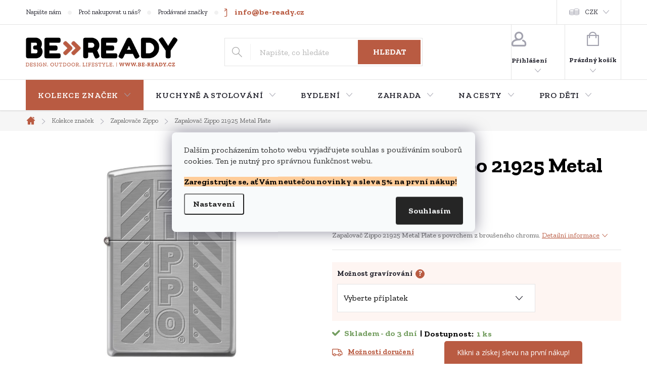

--- FILE ---
content_type: text/html; charset=utf-8
request_url: https://www.be-ready.cz/zapalovac-zippo-21925-metal-plate/
body_size: 40725
content:
<!doctype html><html lang="cs" dir="ltr" class="header-background-light external-fonts-loaded"><head><meta charset="utf-8" /><meta name="viewport" content="width=device-width,initial-scale=1" /><title>Zapalovač Zippo 21925 Metal Plate - be-ready.cz</title><link rel="preconnect" href="https://cdn.myshoptet.com" /><link rel="dns-prefetch" href="https://cdn.myshoptet.com" /><link rel="preload" href="https://cdn.myshoptet.com/prj/dist/master/cms/libs/jquery/jquery-1.11.3.min.js" as="script" /><link href="https://cdn.myshoptet.com/prj/dist/master/cms/templates/frontend_templates/shared/css/font-face/pt-serif.css" rel="stylesheet"><script>
dataLayer = [];
dataLayer.push({'shoptet' : {
    "pageId": 1360,
    "pageType": "productDetail",
    "currency": "CZK",
    "currencyInfo": {
        "decimalSeparator": ",",
        "exchangeRate": 1,
        "priceDecimalPlaces": 0,
        "symbol": "K\u010d",
        "symbolLeft": 0,
        "thousandSeparator": " "
    },
    "language": "cs",
    "projectId": 196928,
    "product": {
        "id": 57176,
        "guid": "2cb15a18-4bef-11eb-a871-3a5aa68a3d78",
        "hasVariants": false,
        "codes": [
            {
                "code": "ZIPPO_21925",
                "quantity": "1",
                "stocks": [
                    {
                        "id": "ext",
                        "quantity": "1"
                    }
                ]
            }
        ],
        "code": "ZIPPO_21925",
        "name": "Zapalova\u010d Zippo 21925 Metal Plate",
        "appendix": "",
        "weight": "0.5",
        "manufacturer": "Zippo",
        "manufacturerGuid": "1EF53329DAC96F7C969FDA0BA3DED3EE",
        "currentCategory": "Kolekce zna\u010dek | Zapalova\u010de Zippo",
        "currentCategoryGuid": "034d1b2a-6ccd-11e9-beb1-002590dad85e",
        "defaultCategory": "Kolekce zna\u010dek | Zapalova\u010de Zippo",
        "defaultCategoryGuid": "034d1b2a-6ccd-11e9-beb1-002590dad85e",
        "currency": "CZK",
        "priceWithVat": 1096
    },
    "stocks": [
        {
            "id": "ext",
            "title": "Sklad",
            "isDeliveryPoint": 0,
            "visibleOnEshop": 1
        }
    ],
    "cartInfo": {
        "id": null,
        "freeShipping": false,
        "freeShippingFrom": 2500,
        "leftToFreeGift": {
            "formattedPrice": "2 500 K\u010d",
            "priceLeft": 2500
        },
        "freeGift": false,
        "leftToFreeShipping": {
            "priceLeft": 2500,
            "dependOnRegion": 0,
            "formattedPrice": "2 500 K\u010d"
        },
        "discountCoupon": [],
        "getNoBillingShippingPrice": {
            "withoutVat": 0,
            "vat": 0,
            "withVat": 0
        },
        "cartItems": [],
        "taxMode": "ORDINARY"
    },
    "cart": [],
    "customer": {
        "priceRatio": 1,
        "priceListId": 1,
        "groupId": null,
        "registered": false,
        "mainAccount": false
    }
}});
dataLayer.push({'cookie_consent' : {
    "marketing": "denied",
    "analytics": "denied"
}});
document.addEventListener('DOMContentLoaded', function() {
    shoptet.consent.onAccept(function(agreements) {
        if (agreements.length == 0) {
            return;
        }
        dataLayer.push({
            'cookie_consent' : {
                'marketing' : (agreements.includes(shoptet.config.cookiesConsentOptPersonalisation)
                    ? 'granted' : 'denied'),
                'analytics': (agreements.includes(shoptet.config.cookiesConsentOptAnalytics)
                    ? 'granted' : 'denied')
            },
            'event': 'cookie_consent'
        });
    });
});
</script>

<!-- Google Tag Manager -->
<script>(function(w,d,s,l,i){w[l]=w[l]||[];w[l].push({'gtm.start':
new Date().getTime(),event:'gtm.js'});var f=d.getElementsByTagName(s)[0],
j=d.createElement(s),dl=l!='dataLayer'?'&l='+l:'';j.async=true;j.src=
'https://www.googletagmanager.com/gtm.js?id='+i+dl;f.parentNode.insertBefore(j,f);
})(window,document,'script','dataLayer','GTM-NX7TN4V');</script>
<!-- End Google Tag Manager -->

<meta property="og:type" content="website"><meta property="og:site_name" content="be-ready.cz"><meta property="og:url" content="https://www.be-ready.cz/zapalovac-zippo-21925-metal-plate/"><meta property="og:title" content="Zapalovač Zippo 21925 Metal Plate - be-ready.cz"><meta name="author" content="be-ready.cz"><meta name="web_author" content="Shoptet.cz"><meta name="dcterms.rightsHolder" content="www.be-ready.cz"><meta name="robots" content="index,follow"><meta property="og:image" content="https://cdn.myshoptet.com/usr/www.be-ready.cz/user/shop/big/57176_zapalovac-zippo-21925-metal-plate.jpg?5feeadf2"><meta property="og:description" content="Zapalovač Zippo 21925 Metal Plate. Zapalovač Zippo 21925 Metal Plate s povrchem z broušeného chromu."><meta name="description" content="Zapalovač Zippo 21925 Metal Plate. Zapalovač Zippo 21925 Metal Plate s povrchem z broušeného chromu."><meta property="product:price:amount" content="1096"><meta property="product:price:currency" content="CZK"><style>:root {--color-primary: #b95b42;--color-primary-h: 13;--color-primary-s: 47%;--color-primary-l: 49%;--color-primary-hover: #000000;--color-primary-hover-h: 0;--color-primary-hover-s: 0%;--color-primary-hover-l: 0%;--color-secondary: #b95b42;--color-secondary-h: 13;--color-secondary-s: 47%;--color-secondary-l: 49%;--color-secondary-hover: #000000;--color-secondary-hover-h: 0;--color-secondary-hover-s: 0%;--color-secondary-hover-l: 0%;--color-tertiary: #b95b42;--color-tertiary-h: 13;--color-tertiary-s: 47%;--color-tertiary-l: 49%;--color-tertiary-hover: #000000;--color-tertiary-hover-h: 0;--color-tertiary-hover-s: 0%;--color-tertiary-hover-l: 0%;--color-header-background: #ffffff;--template-font: "PT Serif";--template-headings-font: "PT Serif";--header-background-url: none;--cookies-notice-background: #F8FAFB;--cookies-notice-color: #252525;--cookies-notice-button-hover: #27263f;--cookies-notice-link-hover: #3b3a5f;--templates-update-management-preview-mode-content: "Náhled aktualizací šablony je aktivní pro váš prohlížeč."}</style>
    <script>var shoptet = shoptet || {};</script>
    <script src="https://cdn.myshoptet.com/prj/dist/master/shop/dist/main-3g-header.js.05f199e7fd2450312de2.js"></script>
<!-- User include --><!-- service 776(417) html code header -->
<link type="text/css" rel="stylesheet" media="all"  href="https://cdn.myshoptet.com/usr/paxio.myshoptet.com/user/documents/blank/style.css?v1602546"/>
<link href="https://cdn.myshoptet.com/prj/dist/master/shop/dist/font-shoptet-11.css.62c94c7785ff2cea73b2.css" rel="stylesheet">
<link href="https://cdn.myshoptet.com/usr/paxio.myshoptet.com/user/documents/blank/ikony.css?v9" rel="stylesheet">
<link type="text/css" rel="stylesheet" media="screen"  href="https://cdn.myshoptet.com/usr/paxio.myshoptet.com/user/documents/blank/preklady.css?v27" />
<link rel="stylesheet" href="https://cdn.myshoptet.com/usr/paxio.myshoptet.com/user/documents/blank/Slider/slick.css" />
<link rel="stylesheet" href="https://cdn.myshoptet.com/usr/paxio.myshoptet.com/user/documents/blank/Slider/slick-theme.css?v4" />
<link rel="stylesheet" href="https://cdn.myshoptet.com/usr/paxio.myshoptet.com/user/documents/blank/Slider/slick-classic.css?v3" />

<!-- api 473(125) html code header -->

                <style>
                    #order-billing-methods .radio-wrapper[data-guid="f5312fb7-9b1e-11ed-a84f-002590dc5efc"]:not(.cggooglepay), #order-billing-methods .radio-wrapper[data-guid="efcbccfe-2684-11ec-a39f-002590dc5efc"]:not(.cgapplepay) {
                        display: none;
                    }
                </style>
                <script type="text/javascript">
                    document.addEventListener('DOMContentLoaded', function() {
                        if (getShoptetDataLayer('pageType') === 'billingAndShipping') {
                            
                try {
                    if (window.ApplePaySession && window.ApplePaySession.canMakePayments()) {
                        document.querySelector('#order-billing-methods .radio-wrapper[data-guid="efcbccfe-2684-11ec-a39f-002590dc5efc"]').classList.add('cgapplepay');
                    }
                } catch (err) {} 
            
                            
                const cgBaseCardPaymentMethod = {
                        type: 'CARD',
                        parameters: {
                            allowedAuthMethods: ["PAN_ONLY", "CRYPTOGRAM_3DS"],
                            allowedCardNetworks: [/*"AMEX", "DISCOVER", "INTERAC", "JCB",*/ "MASTERCARD", "VISA"]
                        }
                };
                
                function cgLoadScript(src, callback)
                {
                    var s,
                        r,
                        t;
                    r = false;
                    s = document.createElement('script');
                    s.type = 'text/javascript';
                    s.src = src;
                    s.onload = s.onreadystatechange = function() {
                        if ( !r && (!this.readyState || this.readyState == 'complete') )
                        {
                            r = true;
                            callback();
                        }
                    };
                    t = document.getElementsByTagName('script')[0];
                    t.parentNode.insertBefore(s, t);
                } 
                
                function cgGetGoogleIsReadyToPayRequest() {
                    return Object.assign(
                        {},
                        {
                            apiVersion: 2,
                            apiVersionMinor: 0
                        },
                        {
                            allowedPaymentMethods: [cgBaseCardPaymentMethod]
                        }
                    );
                }

                function onCgGooglePayLoaded() {
                    let paymentsClient = new google.payments.api.PaymentsClient({environment: 'PRODUCTION'});
                    paymentsClient.isReadyToPay(cgGetGoogleIsReadyToPayRequest()).then(function(response) {
                        if (response.result) {
                            document.querySelector('#order-billing-methods .radio-wrapper[data-guid="f5312fb7-9b1e-11ed-a84f-002590dc5efc"]').classList.add('cggooglepay');	 	 	 	 	 
                        }
                    })
                    .catch(function(err) {});
                }
                
                cgLoadScript('https://pay.google.com/gp/p/js/pay.js', onCgGooglePayLoaded);
            
                        }
                    });
                </script> 
                
<!-- service 619(267) html code header -->
<link href="https://cdn.myshoptet.com/usr/fvstudio.myshoptet.com/user/documents/addons/cartupsell.min.css?24.11.1" rel="stylesheet">
<!-- service 1539(1149) html code header -->
<link rel="stylesheet" href="https://cdn.myshoptet.com/usr/apollo.jakubtursky.sk/user/documents/assets/contact-form/main.css?v=28">
<!-- service 1845(1410) html code header -->
<link rel="stylesheet" href="https://cdn.myshoptet.com/addons/jakubtursky/shoptet-header-info-bar-git/styles.header.min.css?f60db840acbc11eee00807551e091b8d8d11507b">
<!-- project html code header -->
<!-- Start Selltoro.com Pixel -->
<script>
!function(e,n,t,a,s,o,r){ e[a]||((s=e[a]=function(){s.process?s.process.apply(s,arguments):s.queue.push(arguments)}).queue=[],(o=n.createElement(t)).async=1,o.src='https://tracking.selltoro.com/selltoro-pixel.js',o.dataset.srv9="1",(r=n.getElementsByTagName(t)[0]).parentNode.insertBefore(o,r))}(window,document,"script","selltoro");selltoro("init",'f9b68c187cecd383167c4a2147951656');
</script>
<!-- End Selltoro.com Pixel -->
<!-- Tanganica pixel -->
<script>
(function(w,d,s,l,i){w[l]=w[l]||[];w[l].push({'gtm.start':new Date().getTime(),event:'gtm.js'});var f=d.getElementsByTagName(s)[0],j=d.createElement(s),dl=l!='dataLayer'?'&l='+l:'';j.async=true;j.src='https://www.googletagmanager.com/gtm.js?id='+i+dl;f.parentNode.insertBefore(j,f);})(window,document,'script','dataLayer','GTM-TRS5RSN');
</script>
<!-- End Tanganica pixel -->

<meta name="p:domain_verify" content="adb7748323b2e4f71b262f099d751a6f"/>
<meta name="google-site-verification" content="xvqqVYsZPiLCGg8EWAG3VsZqJG1wp3QyWS7jwLz5O-g" />
<link rel="preconnect" href="https://fonts.gstatic.com">
<link href="https://fonts.googleapis.com/css2?family=Zilla+Slab:ital,wght@0,300;0,400;0,500;0,600;0,700;1,300;1,400;1,500;1,600;1,700&display=swap" rel="stylesheet">
<link type="text/css" rel="stylesheet" media="screen" href="https://www.be-ready.cz/user/documents/style3.css" />
<style>
.klasik-produkts.products {
    margin-bottom: 60px;
}
#footer.newsletter-active {
    margin-top: 80px !important;
}

.eapps-instagram-feed {
    margin-bottom: 70px !important;
}

.homepage-blog-wrapper .h4.homepage-group-title {
    margin: 20px 0 24px !important;
}



.availability-value span.availability-label::after { content: "\00a0 |"; color: #000000;}
span.availability-amount::before { content: "Dostupnost: \00a0 "; color: #000000 !important}




:root {
--header-info-bar-BG: #005204;
--header-info-bar-BG-hover: #005204;
--header-info-bar-text-color: #ffffff;
--header-info-bar-icon-color: var(--header-info-bar-text-color);
--header-info-bar-btn-BG: #ffffff;
--header-info-bar-btn-BG-hover: #000750;
--header-info-bar-btn-text-color: #000000;
--header-info-bar-btn-text-color-hover: #ffffff;
}



.content p {line-height: 1.5;}
.basic-description p, article p, .news-item-detail p {
    margin-bottom: 15px;
}
.content-wrapper-in p{margin:0 0 11px}

.newsletter {background-color: #fef5f2;}
.newsletter h4{color: #000000;}
.content-inner h1{font-size: 42px;}


tbody .surcharge-list {
  background-color: #fef5f2;
  margin-bottom: 20px
}
tbody .surcharge-list th {
  padding: 10px; 
    padding-bottom: 1px;
}
tbody .surcharge-list td {
  padding: 10px;
  padding-top: 1px;
  padding-bottom: 1px;
}
div.availability-value {
  margin-top: 10px;
}
.surcharge-list th {
  color: black;
}
.parameter-id-114.surcharge-parameter {
  color: black;
}

/* ZMĚNA HORNÍM MENU */
.navigation-in > ul > li > a {font-family: 'Zilla Slab', serif !important; font-size: 16px;}
.navigation-in ul li li a{font-family: 'Zilla Slab', serif !important; font-size: 14px;}
// .navigation-in > ul > li:nth-child(1) > a {background-color: #1c28a3;color: #ffffff; !important;}
.navigation-in > ul > li:nth-child(1) > a {background-color: #b95b42;color: #ffffff; !important;}


/* TRVALÉ ZOBRAZENÍ POLE PRO SLEVOVÝ KUPON */
.discount-coupon:not(.uplatneno) form {display: block;margin-top: 0;}
.kupon-odkaz{display: none;}
.discount-coupon::before {
    content: "Pokud máte slevový kód, vložte jej zde:";
    margin-bottom: 20px; /* Increased spacing between text and form */
    font-size: 1.5em; /* Adjust font size as needed */
    font-weight: bold; /* Make the text bold */
    color: #000000 ; /* Adjust color as needed */
    font-family: 'Zilla Slab';
}
.fvDoplnek.fvDoplnek-upsell {
    margin-bottom: 15px !important; /* Force the margin change */
}


.cart-item.cart-item-gift > div > strong::before {
color: #b95b42!important;
}

.param-filter-top .filter-label[for="dd[]14"]{font-weight: bold; color: #739d5f; text-decoration: underline;}



.category-perex .kat-banner{display: none;}
.kat-banner-wrapper{padding: 0 !important;}
.category-perex .kat-banner-wrapper{display: none;}
.products-block.products.bannery-yes > .product:last-child{display: none !important;}
.footer-banners .extended-banner-texts{display: none;}
.footer-banners .ikona img {top: auto;position: relative;left: auto;margin: auto;max-width: none;}
.footer-banner.ikona a {padding-left: 0;}
.footer-banner {padding: 0 !important;display: flex !important;-webkit-justify-content: center;justify-content: center;align-items: center;}
.footer-banners .slick-prev, .footer-banners .slick-next {margin-top: -16px;}
.footer-banners {border-bottom: 0 !important;}
@media screen and (max-width: 1439px){
.footer-banners .slick-prev, .footer-banners .slick-next {margin-top: 0;top: -50px !important;}
}
.type-page:not(.in-404) .content-inner {max-width: 921px;margin: 0 auto;}
.type-page .sidebar{display: none;}
.one-column-body.type-product .content .products-additional.products-related .product {display: block;}
.type-product .content .products-additional.products-related {margin-bottom: 0;}
.souvisejici-produkty{margin-bottom: 48px;padding-top: 20px;}
.dalsi-produkty{text-align: center;margin-top: 24px;}
.dalsi-produkty .btn{padding: 0 32px;}
.souvisejici-odkaz{display: none !important;}
.products-related-header {padding-right: 0;}
.products-related-header {display: none;}
@media screen and (min-width: 768px){
.homepage-box.welcome-wrapper.welcimg-wrapper {margin-top: 64px;margin-bottom: 64px;}
}
</style>
<!-- /User include --><link rel="shortcut icon" href="/favicon.ico" type="image/x-icon" /><link rel="canonical" href="https://www.be-ready.cz/zapalovac-zippo-21925-metal-plate/" />    <script>
        var _hwq = _hwq || [];
        _hwq.push(['setKey', 'C35BB071C7B69E55CB840314ACA782D9']);
        _hwq.push(['setTopPos', '180']);
        _hwq.push(['showWidget', '21']);
        (function() {
            var ho = document.createElement('script');
            ho.src = 'https://cz.im9.cz/direct/i/gjs.php?n=wdgt&sak=C35BB071C7B69E55CB840314ACA782D9';
            var s = document.getElementsByTagName('script')[0]; s.parentNode.insertBefore(ho, s);
        })();
    </script>
<script>!function(){var t={9196:function(){!function(){var t=/\[object (Boolean|Number|String|Function|Array|Date|RegExp)\]/;function r(r){return null==r?String(r):(r=t.exec(Object.prototype.toString.call(Object(r))))?r[1].toLowerCase():"object"}function n(t,r){return Object.prototype.hasOwnProperty.call(Object(t),r)}function e(t){if(!t||"object"!=r(t)||t.nodeType||t==t.window)return!1;try{if(t.constructor&&!n(t,"constructor")&&!n(t.constructor.prototype,"isPrototypeOf"))return!1}catch(t){return!1}for(var e in t);return void 0===e||n(t,e)}function o(t,r,n){this.b=t,this.f=r||function(){},this.d=!1,this.a={},this.c=[],this.e=function(t){return{set:function(r,n){u(c(r,n),t.a)},get:function(r){return t.get(r)}}}(this),i(this,t,!n);var e=t.push,o=this;t.push=function(){var r=[].slice.call(arguments,0),n=e.apply(t,r);return i(o,r),n}}function i(t,n,o){for(t.c.push.apply(t.c,n);!1===t.d&&0<t.c.length;){if("array"==r(n=t.c.shift()))t:{var i=n,a=t.a;if("string"==r(i[0])){for(var f=i[0].split("."),s=f.pop(),p=(i=i.slice(1),0);p<f.length;p++){if(void 0===a[f[p]])break t;a=a[f[p]]}try{a[s].apply(a,i)}catch(t){}}}else if("function"==typeof n)try{n.call(t.e)}catch(t){}else{if(!e(n))continue;for(var l in n)u(c(l,n[l]),t.a)}o||(t.d=!0,t.f(t.a,n),t.d=!1)}}function c(t,r){for(var n={},e=n,o=t.split("."),i=0;i<o.length-1;i++)e=e[o[i]]={};return e[o[o.length-1]]=r,n}function u(t,o){for(var i in t)if(n(t,i)){var c=t[i];"array"==r(c)?("array"==r(o[i])||(o[i]=[]),u(c,o[i])):e(c)?(e(o[i])||(o[i]={}),u(c,o[i])):o[i]=c}}window.DataLayerHelper=o,o.prototype.get=function(t){var r=this.a;t=t.split(".");for(var n=0;n<t.length;n++){if(void 0===r[t[n]])return;r=r[t[n]]}return r},o.prototype.flatten=function(){this.b.splice(0,this.b.length),this.b[0]={},u(this.a,this.b[0])}}()}},r={};function n(e){var o=r[e];if(void 0!==o)return o.exports;var i=r[e]={exports:{}};return t[e](i,i.exports,n),i.exports}n.n=function(t){var r=t&&t.__esModule?function(){return t.default}:function(){return t};return n.d(r,{a:r}),r},n.d=function(t,r){for(var e in r)n.o(r,e)&&!n.o(t,e)&&Object.defineProperty(t,e,{enumerable:!0,get:r[e]})},n.o=function(t,r){return Object.prototype.hasOwnProperty.call(t,r)},function(){"use strict";n(9196)}()}();</script>    <!-- Global site tag (gtag.js) - Google Analytics -->
    <script async src="https://www.googletagmanager.com/gtag/js?id=G-YJPLW4KGPX"></script>
    <script>
        
        window.dataLayer = window.dataLayer || [];
        function gtag(){dataLayer.push(arguments);}
        

                    console.debug('default consent data');

            gtag('consent', 'default', {"ad_storage":"denied","analytics_storage":"denied","ad_user_data":"denied","ad_personalization":"denied","wait_for_update":500});
            dataLayer.push({
                'event': 'default_consent'
            });
        
        gtag('js', new Date());

        
                gtag('config', 'G-YJPLW4KGPX', {"groups":"GA4","send_page_view":false,"content_group":"productDetail","currency":"CZK","page_language":"cs"});
        
                gtag('config', 'AW-11219989529');
        
        
        
        
        
                    gtag('event', 'page_view', {"send_to":"GA4","page_language":"cs","content_group":"productDetail","currency":"CZK"});
        
                gtag('set', 'currency', 'CZK');

        gtag('event', 'view_item', {
            "send_to": "UA",
            "items": [
                {
                    "id": "ZIPPO_21925",
                    "name": "Zapalova\u010d Zippo 21925 Metal Plate",
                    "category": "Kolekce zna\u010dek \/ Zapalova\u010de Zippo",
                                        "brand": "Zippo",
                                                            "price": 906
                }
            ]
        });
        
        
        
        
        
                    gtag('event', 'view_item', {"send_to":"GA4","page_language":"cs","content_group":"productDetail","value":906,"currency":"CZK","items":[{"item_id":"ZIPPO_21925","item_name":"Zapalova\u010d Zippo 21925 Metal Plate","item_brand":"Zippo","item_category":"Kolekce zna\u010dek","item_category2":"Zapalova\u010de Zippo","price":906,"quantity":1,"index":0}]});
        
        
        
        
        
        
        
        document.addEventListener('DOMContentLoaded', function() {
            if (typeof shoptet.tracking !== 'undefined') {
                for (var id in shoptet.tracking.bannersList) {
                    gtag('event', 'view_promotion', {
                        "send_to": "UA",
                        "promotions": [
                            {
                                "id": shoptet.tracking.bannersList[id].id,
                                "name": shoptet.tracking.bannersList[id].name,
                                "position": shoptet.tracking.bannersList[id].position
                            }
                        ]
                    });
                }
            }

            shoptet.consent.onAccept(function(agreements) {
                if (agreements.length !== 0) {
                    console.debug('gtag consent accept');
                    var gtagConsentPayload =  {
                        'ad_storage': agreements.includes(shoptet.config.cookiesConsentOptPersonalisation)
                            ? 'granted' : 'denied',
                        'analytics_storage': agreements.includes(shoptet.config.cookiesConsentOptAnalytics)
                            ? 'granted' : 'denied',
                                                                                                'ad_user_data': agreements.includes(shoptet.config.cookiesConsentOptPersonalisation)
                            ? 'granted' : 'denied',
                        'ad_personalization': agreements.includes(shoptet.config.cookiesConsentOptPersonalisation)
                            ? 'granted' : 'denied',
                        };
                    console.debug('update consent data', gtagConsentPayload);
                    gtag('consent', 'update', gtagConsentPayload);
                    dataLayer.push(
                        { 'event': 'update_consent' }
                    );
                }
            });
        });
    </script>
<!-- Start Srovname.cz Pixel -->
<script type="text/plain" data-cookiecategory="analytics">
    !(function (e, n, t, a, s, o, r) {
        e[a] ||
        (((s = e[a] = function () {
            s.process ? s.process.apply(s, arguments) : s.queue.push(arguments);
        }).queue = []),
            ((o = n.createElement(t)).async = 1),
            (o.src = "https://tracking.srovname.cz/srovnamepixel.js"),
            (o.dataset.srv9 = "1"),
            (r = n.getElementsByTagName(t)[0]).parentNode.insertBefore(o, r));
    })(window, document, "script", "srovname");
    srovname("init", "7951c8831771a289c5fa2cfb9267f793");
</script>
<!-- End Srovname.cz Pixel -->
<script>
    (function(t, r, a, c, k, i, n, g) { t['ROIDataObject'] = k;
    t[k]=t[k]||function(){ (t[k].q=t[k].q||[]).push(arguments) },t[k].c=i;n=r.createElement(a),
    g=r.getElementsByTagName(a)[0];n.async=1;n.src=c;g.parentNode.insertBefore(n,g)
    })(window, document, 'script', '//www.heureka.cz/ocm/sdk.js?source=shoptet&version=2&page=product_detail', 'heureka', 'cz');

    heureka('set_user_consent', 0);
</script>
</head><body class="desktop id-1360 in-zapalovace-zippo template-11 type-product type-detail one-column-body columns-4 blank-mode blank-mode-css ums_forms_redesign--off ums_a11y_category_page--on ums_discussion_rating_forms--off ums_flags_display_unification--on ums_a11y_login--on mobile-header-version-0">
        <div id="fb-root"></div>
        <script>
            window.fbAsyncInit = function() {
                FB.init({
//                    appId            : 'your-app-id',
                    autoLogAppEvents : true,
                    xfbml            : true,
                    version          : 'v19.0'
                });
            };
        </script>
        <script async defer crossorigin="anonymous" src="https://connect.facebook.net/cs_CZ/sdk.js"></script>
<!-- Google Tag Manager (noscript) -->
<noscript><iframe src="https://www.googletagmanager.com/ns.html?id=GTM-NX7TN4V"
height="0" width="0" style="display:none;visibility:hidden"></iframe></noscript>
<!-- End Google Tag Manager (noscript) -->

    <div class="siteCookies siteCookies--center siteCookies--light js-siteCookies" role="dialog" data-testid="cookiesPopup" data-nosnippet>
        <div class="siteCookies__form">
            <div class="siteCookies__content">
                <div class="siteCookies__text">
                    <p><span>Dalším procházením tohoto webu vyjadřujete souhlas s používáním souborů cookies. Ten je nutný pro správnou funkčnost webu.</span></p>
<p><span style="background-color: #ffcc99; color: #000000;"><b>Zaregistrujte se, ať Vám neutečou novinky a sleva 5% na první nákup!</b></span></p>
                </div>
                <p class="siteCookies__links">
                    <button class="siteCookies__link js-cookies-settings" aria-label="Nastavení cookies" data-testid="cookiesSettings">Nastavení</button>
                </p>
            </div>
            <div class="siteCookies__buttonWrap">
                                <button class="siteCookies__button js-cookiesConsentSubmit" value="all" aria-label="Přijmout cookies" data-testid="buttonCookiesAccept">Souhlasím</button>
            </div>
        </div>
        <script>
            document.addEventListener("DOMContentLoaded", () => {
                const siteCookies = document.querySelector('.js-siteCookies');
                document.addEventListener("scroll", shoptet.common.throttle(() => {
                    const st = document.documentElement.scrollTop;
                    if (st > 1) {
                        siteCookies.classList.add('siteCookies--scrolled');
                    } else {
                        siteCookies.classList.remove('siteCookies--scrolled');
                    }
                }, 100));
            });
        </script>
    </div>
<a href="#content" class="skip-link sr-only">Přejít na obsah</a><div class="overall-wrapper"><div class="user-action"><div class="container">
    <div class="user-action-in">
                    <div id="login" class="user-action-login popup-widget login-widget" role="dialog" aria-labelledby="loginHeading">
        <div class="popup-widget-inner">
                            <h2 id="loginHeading">Přihlášení k vašemu účtu</h2><div id="customerLogin"><form action="/action/Customer/Login/" method="post" id="formLoginIncluded" class="csrf-enabled formLogin" data-testid="formLogin"><input type="hidden" name="referer" value="" /><div class="form-group"><div class="input-wrapper email js-validated-element-wrapper no-label"><input type="email" name="email" class="form-control" autofocus placeholder="E-mailová adresa (např. jan@novak.cz)" data-testid="inputEmail" autocomplete="email" required /></div></div><div class="form-group"><div class="input-wrapper password js-validated-element-wrapper no-label"><input type="password" name="password" class="form-control" placeholder="Heslo" data-testid="inputPassword" autocomplete="current-password" required /><span class="no-display">Nemůžete vyplnit toto pole</span><input type="text" name="surname" value="" class="no-display" /></div></div><div class="form-group"><div class="login-wrapper"><button type="submit" class="btn btn-secondary btn-text btn-login" data-testid="buttonSubmit">Přihlásit se</button><div class="password-helper"><a href="/registrace/" data-testid="signup" rel="nofollow">Nová registrace</a><a href="/klient/zapomenute-heslo/" rel="nofollow">Zapomenuté heslo</a></div></div></div><div class="social-login-buttons"><div class="social-login-buttons-divider"><span>nebo</span></div><div class="form-group"><a href="/action/Social/login/?provider=Facebook" class="login-btn facebook" rel="nofollow"><span class="login-facebook-icon"></span><strong>Přihlásit se přes Facebook</strong></a></div><div class="form-group"><a href="/action/Social/login/?provider=Google" class="login-btn google" rel="nofollow"><span class="login-google-icon"></span><strong>Přihlásit se přes Google</strong></a></div><div class="form-group"><a href="/action/Social/login/?provider=Seznam" class="login-btn seznam" rel="nofollow"><span class="login-seznam-icon"></span><strong>Přihlásit se přes Seznam</strong></a></div></div></form>
</div>                    </div>
    </div>

                            <div id="cart-widget" class="user-action-cart popup-widget cart-widget loader-wrapper" data-testid="popupCartWidget" role="dialog" aria-hidden="true">
    <div class="popup-widget-inner cart-widget-inner place-cart-here">
        <div class="loader-overlay">
            <div class="loader"></div>
        </div>
    </div>

    <div class="cart-widget-button">
        <a href="/kosik/" class="btn btn-conversion" id="continue-order-button" rel="nofollow" data-testid="buttonNextStep">Pokračovat do košíku</a>
    </div>
</div>
            </div>
</div>
</div><div class="top-navigation-bar" data-testid="topNavigationBar">

    <div class="container">

        <div class="top-navigation-contacts">
            <strong>Zákaznická podpora:</strong><a href="tel:+420774145529" class="project-phone" aria-label="Zavolat na +420774145529" data-testid="contactboxPhone"><span>+420 774 145 529</span></a><a href="mailto:info@be-ready.cz" class="project-email" data-testid="contactboxEmail"><span>info@be-ready.cz</span></a>        </div>

                            <div class="top-navigation-menu">
                <div class="top-navigation-menu-trigger"></div>
                <ul class="top-navigation-bar-menu">
                                            <li class="top-navigation-menu-item-29">
                            <a href="/kontakty/">Napište nám</a>
                        </li>
                                            <li class="top-navigation-menu-item-4014">
                            <a href="/vyhody-nakupu/">Proč nakupovat u nás?</a>
                        </li>
                                            <li class="top-navigation-menu-item--24">
                            <a href="/znacka/">Prodávané značky</a>
                        </li>
                                            <li class="top-navigation-menu-item-external-63">
                            <a href="/vyhody-nakupu/katalogy-nabizenych-znacek/">Katalogy nabízených značek</a>
                        </li>
                                            <li class="top-navigation-menu-item-682">
                            <a href="/zajimavosti/">Zajímavosti a nové zboží</a>
                        </li>
                                            <li class="top-navigation-menu-item--51">
                            <a href="/hodnoceni-obchodu/">Hodnocení obchodu</a>
                        </li>
                                            <li class="top-navigation-menu-item-4401">
                            <a href="/b2b-vybaveni-restaurace-gastro/">Velkoobchodní spolupráce B2B</a>
                        </li>
                                    </ul>
                <ul class="top-navigation-bar-menu-helper"></ul>
            </div>
        
        <div class="top-navigation-tools top-navigation-tools--language">
            <div class="responsive-tools">
                <a href="#" class="toggle-window" data-target="search" aria-label="Hledat" data-testid="linkSearchIcon"></a>
                                                            <a href="#" class="toggle-window" data-target="login"></a>
                                                    <a href="#" class="toggle-window" data-target="navigation" aria-label="Menu" data-testid="hamburgerMenu"></a>
            </div>
                <div class="dropdown">
        <span>Ceny v:</span>
        <button id="topNavigationDropdown" type="button" data-toggle="dropdown" aria-haspopup="true" aria-expanded="false">
            CZK
            <span class="caret"></span>
        </button>
        <ul class="dropdown-menu" aria-labelledby="topNavigationDropdown"><li><a href="/action/Currency/changeCurrency/?currencyCode=CZK" rel="nofollow">CZK</a></li><li><a href="/action/Currency/changeCurrency/?currencyCode=EUR" rel="nofollow">EUR</a></li></ul>
    </div>
            <button class="top-nav-button top-nav-button-login toggle-window" type="button" data-target="login" aria-haspopup="dialog" aria-controls="login" aria-expanded="false" data-testid="signin"><span>Přihlášení</span></button>        </div>

    </div>

</div>
<header id="header"><div class="container navigation-wrapper">
    <div class="header-top">
        <div class="site-name-wrapper">
            <div class="site-name"><a href="/" data-testid="linkWebsiteLogo"><img src="https://cdn.myshoptet.com/usr/www.be-ready.cz/user/logos/logo-beready-shoptet.png" alt="be-ready.cz" fetchpriority="low" /></a></div>        </div>
        <div class="search" itemscope itemtype="https://schema.org/WebSite">
            <meta itemprop="headline" content="Zapalovače Zippo"/><meta itemprop="url" content="https://www.be-ready.cz"/><meta itemprop="text" content="Zapalovač Zippo 21925 Metal Plate. Zapalovač Zippo 21925 Metal Plate s povrchem z broušeného chromu."/>            <form action="/action/ProductSearch/prepareString/" method="post"
    id="formSearchForm" class="search-form compact-form js-search-main"
    itemprop="potentialAction" itemscope itemtype="https://schema.org/SearchAction" data-testid="searchForm">
    <fieldset>
        <meta itemprop="target"
            content="https://www.be-ready.cz/vyhledavani/?string={string}"/>
        <input type="hidden" name="language" value="cs"/>
        
            
<input
    type="search"
    name="string"
        class="query-input form-control search-input js-search-input"
    placeholder="Napište, co hledáte"
    autocomplete="off"
    required
    itemprop="query-input"
    aria-label="Vyhledávání"
    data-testid="searchInput"
>
            <button type="submit" class="btn btn-default" data-testid="searchBtn">Hledat</button>
        
    </fieldset>
</form>
        </div>
        <div class="navigation-buttons">
                
    <a href="/kosik/" class="btn btn-icon toggle-window cart-count" data-target="cart" data-hover="true" data-redirect="true" data-testid="headerCart" rel="nofollow" aria-haspopup="dialog" aria-expanded="false" aria-controls="cart-widget">
        
                <span class="sr-only">Nákupní košík</span>
        
            <span class="cart-price visible-lg-inline-block" data-testid="headerCartPrice">
                                    Prázdný košík                            </span>
        
    
            </a>
        </div>
    </div>
    <nav id="navigation" aria-label="Hlavní menu" data-collapsible="true"><div class="navigation-in menu"><ul class="menu-level-1" role="menubar" data-testid="headerMenuItems"><li class="menu-item-1894 ext" role="none"><a href="/kolekce/" data-testid="headerMenuItem" role="menuitem" aria-haspopup="true" aria-expanded="false"><b>Kolekce značek</b><span class="submenu-arrow"></span></a><ul class="menu-level-2" aria-label="Kolekce značek" tabindex="-1" role="menu"><li class="menu-item-4559 has-third-level" role="none"><a href="/black-blum/" class="menu-image" data-testid="headerMenuItem" tabindex="-1" aria-hidden="true"><img src="data:image/svg+xml,%3Csvg%20width%3D%22140%22%20height%3D%22100%22%20xmlns%3D%22http%3A%2F%2Fwww.w3.org%2F2000%2Fsvg%22%3E%3C%2Fsvg%3E" alt="" aria-hidden="true" width="140" height="100"  data-src="https://cdn.myshoptet.com/usr/www.be-ready.cz/user/categories/thumb/blackblum_logo.jpg" fetchpriority="low" /></a><div><a href="/black-blum/" data-testid="headerMenuItem" role="menuitem"><span>Black+Blum</span></a>
                                                    <ul class="menu-level-3" role="menu">
                                                                    <li class="menu-item-4580" role="none">
                                        <a href="/lahve-a-termohrnky-black-blum/" data-testid="headerMenuItem" role="menuitem">
                                            Lahve a termohrnky</a>,                                    </li>
                                                                    <li class="menu-item-4562" role="none">
                                        <a href="/nadoby-na-potraviny-black-blum/" data-testid="headerMenuItem" role="menuitem">
                                            Nádoby na potraviny</a>,                                    </li>
                                                                    <li class="menu-item-4592" role="none">
                                        <a href="/doplnky-black-blum/" data-testid="headerMenuItem" role="menuitem">
                                            Doplňky Black+Blum</a>                                    </li>
                                                            </ul>
                        </div></li><li class="menu-item-3756 has-third-level" role="none"><a href="/bugatti/" class="menu-image" data-testid="headerMenuItem" tabindex="-1" aria-hidden="true"><img src="data:image/svg+xml,%3Csvg%20width%3D%22140%22%20height%3D%22100%22%20xmlns%3D%22http%3A%2F%2Fwww.w3.org%2F2000%2Fsvg%22%3E%3C%2Fsvg%3E" alt="" aria-hidden="true" width="140" height="100"  data-src="https://cdn.myshoptet.com/usr/www.be-ready.cz/user/categories/thumb/bugatti_logo.jpg" fetchpriority="low" /></a><div><a href="/bugatti/" data-testid="headerMenuItem" role="menuitem"><span>Bugatti</span></a>
                                                    <ul class="menu-level-3" role="menu">
                                                                    <li class="menu-item-3759" role="none">
                                        <a href="/kuchynske-spotrebice-bugatti/" data-testid="headerMenuItem" role="menuitem">
                                            Kuchyňské spotřebiče</a>                                    </li>
                                                            </ul>
                        </div></li><li class="menu-item-4347 has-third-level" role="none"><a href="/crushgrind/" class="menu-image" data-testid="headerMenuItem" tabindex="-1" aria-hidden="true"><img src="data:image/svg+xml,%3Csvg%20width%3D%22140%22%20height%3D%22100%22%20xmlns%3D%22http%3A%2F%2Fwww.w3.org%2F2000%2Fsvg%22%3E%3C%2Fsvg%3E" alt="" aria-hidden="true" width="140" height="100"  data-src="https://cdn.myshoptet.com/usr/www.be-ready.cz/user/categories/thumb/crushgrinddenmark_logo.jpg" fetchpriority="low" /></a><div><a href="/crushgrind/" data-testid="headerMenuItem" role="menuitem"><span>CrushGrind</span></a>
                                                    <ul class="menu-level-3" role="menu">
                                                                    <li class="menu-item-4350" role="none">
                                        <a href="/crushgrind-mlynky-na-koreni/" data-testid="headerMenuItem" role="menuitem">
                                            Mlýnky na koření</a>,                                    </li>
                                                                    <li class="menu-item-4368" role="none">
                                        <a href="/crushgrind-dozy-a-karafy/" data-testid="headerMenuItem" role="menuitem">
                                            Dózy a karafy</a>,                                    </li>
                                                                    <li class="menu-item-4374" role="none">
                                        <a href="/crushgrind-skladovani/" data-testid="headerMenuItem" role="menuitem">
                                            Skladování</a>,                                    </li>
                                                                    <li class="menu-item-4410" role="none">
                                        <a href="/crushgrind-vareni/" data-testid="headerMenuItem" role="menuitem">
                                            Na vaření</a>                                    </li>
                                                            </ul>
                        </div></li><li class="menu-item-4038 has-third-level" role="none"><a href="/mason-cash/" class="menu-image" data-testid="headerMenuItem" tabindex="-1" aria-hidden="true"><img src="data:image/svg+xml,%3Csvg%20width%3D%22140%22%20height%3D%22100%22%20xmlns%3D%22http%3A%2F%2Fwww.w3.org%2F2000%2Fsvg%22%3E%3C%2Fsvg%3E" alt="" aria-hidden="true" width="140" height="100"  data-src="https://cdn.myshoptet.com/usr/www.be-ready.cz/user/categories/thumb/mason-cash-logo-png.png" fetchpriority="low" /></a><div><a href="/mason-cash/" data-testid="headerMenuItem" role="menuitem"><span>Mason Cash</span></a>
                                                    <ul class="menu-level-3" role="menu">
                                                                    <li class="menu-item-4041" role="none">
                                        <a href="/kolekce-mason-cash/" data-testid="headerMenuItem" role="menuitem">
                                            Kolekce Mason Cash</a>,                                    </li>
                                                                    <li class="menu-item-4080" role="none">
                                        <a href="/michaci-misy-mason-cash/" data-testid="headerMenuItem" role="menuitem">
                                            Mísy na těsto</a>,                                    </li>
                                                                    <li class="menu-item-4083" role="none">
                                        <a href="/misky-na-pudink-mason-cash/" data-testid="headerMenuItem" role="menuitem">
                                            Misky na pudink</a>,                                    </li>
                                                                    <li class="menu-item-4086" role="none">
                                        <a href="/nadobi-na-peceni-mason-cash/" data-testid="headerMenuItem" role="menuitem">
                                            Nádobí na pečení</a>,                                    </li>
                                                                    <li class="menu-item-4095" role="none">
                                        <a href="/kuchynske-nacini-mason-cash/" data-testid="headerMenuItem" role="menuitem">
                                            Kuchyňské náčiní</a>,                                    </li>
                                                                    <li class="menu-item-4098" role="none">
                                        <a href="/kuchynske-doplnky-mason-cash/" data-testid="headerMenuItem" role="menuitem">
                                            Kuchyňské doplňky</a>,                                    </li>
                                                                    <li class="menu-item-4092" role="none">
                                        <a href="/stolovani-mason-cash/" data-testid="headerMenuItem" role="menuitem">
                                            Stolování</a>,                                    </li>
                                                                    <li class="menu-item-4089" role="none">
                                        <a href="/pro-domaci-zvirata-mason-cash/" data-testid="headerMenuItem" role="menuitem">
                                            Domácí mazlíčci</a>                                    </li>
                                                            </ul>
                        </div></li><li class="menu-item-4496 has-third-level" role="none"><a href="/monbento/" class="menu-image" data-testid="headerMenuItem" tabindex="-1" aria-hidden="true"><img src="data:image/svg+xml,%3Csvg%20width%3D%22140%22%20height%3D%22100%22%20xmlns%3D%22http%3A%2F%2Fwww.w3.org%2F2000%2Fsvg%22%3E%3C%2Fsvg%3E" alt="" aria-hidden="true" width="140" height="100"  data-src="https://cdn.myshoptet.com/usr/www.be-ready.cz/user/categories/thumb/monbentologo.png" fetchpriority="low" /></a><div><a href="/monbento/" data-testid="headerMenuItem" role="menuitem"><span>Monbento</span></a>
                                                    <ul class="menu-level-3" role="menu">
                                                                    <li class="menu-item-4499" role="none">
                                        <a href="/lahve-monbento/" data-testid="headerMenuItem" role="menuitem">
                                            Láhve Monbento</a>,                                    </li>
                                                                    <li class="menu-item-4502" role="none">
                                        <a href="/svacinove-boxy-monbento/" data-testid="headerMenuItem" role="menuitem">
                                            Svačinové boxy</a>,                                    </li>
                                                                    <li class="menu-item-4505" role="none">
                                        <a href="/tasky-na-boxy-monbento/" data-testid="headerMenuItem" role="menuitem">
                                            Tašky Monbento</a>,                                    </li>
                                                                    <li class="menu-item-4508" role="none">
                                        <a href="/monbento-pro-deti/" data-testid="headerMenuItem" role="menuitem">
                                            Pro děti</a>,                                    </li>
                                                                    <li class="menu-item-4511" role="none">
                                        <a href="/darkove-sady-monbento/" data-testid="headerMenuItem" role="menuitem">
                                            Dárkové sady</a>,                                    </li>
                                                                    <li class="menu-item-4514" role="none">
                                        <a href="/doplnky-monbento/" data-testid="headerMenuItem" role="menuitem">
                                            Doplňky Monbento</a>                                    </li>
                                                            </ul>
                        </div></li><li class="menu-item-2002 has-third-level" role="none"><a href="/noze-opinel/" class="menu-image" data-testid="headerMenuItem" tabindex="-1" aria-hidden="true"><img src="data:image/svg+xml,%3Csvg%20width%3D%22140%22%20height%3D%22100%22%20xmlns%3D%22http%3A%2F%2Fwww.w3.org%2F2000%2Fsvg%22%3E%3C%2Fsvg%3E" alt="" aria-hidden="true" width="140" height="100"  data-src="https://cdn.myshoptet.com/usr/www.be-ready.cz/user/categories/thumb/opinel-logo-jpg.jpg" fetchpriority="low" /></a><div><a href="/noze-opinel/" data-testid="headerMenuItem" role="menuitem"><span>Opinel</span></a>
                                                    <ul class="menu-level-3" role="menu">
                                                                    <li class="menu-item-4141" role="none">
                                        <a href="/opinel-outdoor/" data-testid="headerMenuItem" role="menuitem">
                                            Outdoor</a>,                                    </li>
                                                                    <li class="menu-item-2065" role="none">
                                        <a href="/opinel-zahrada/" data-testid="headerMenuItem" role="menuitem">
                                            Zahrada</a>,                                    </li>
                                                                    <li class="menu-item-2059" role="none">
                                        <a href="/detske-noze-opinel/" data-testid="headerMenuItem" role="menuitem">
                                            Dětské nože</a>,                                    </li>
                                                                    <li class="menu-item-2062" role="none">
                                        <a href="/kuchynske-noze-opinel/" data-testid="headerMenuItem" role="menuitem">
                                            Kuchyňské nože</a>,                                    </li>
                                                                    <li class="menu-item-4180" role="none">
                                        <a href="/stolovani-opinel/" data-testid="headerMenuItem" role="menuitem">
                                            Stolování</a>,                                    </li>
                                                                    <li class="menu-item-4195" role="none">
                                        <a href="/doplnky-a-prislusenstvi-opinel/" data-testid="headerMenuItem" role="menuitem">
                                            Doplňky Opinel</a>,                                    </li>
                                                                    <li class="menu-item-4210" role="none">
                                        <a href="/darkove-sady-opinel/" data-testid="headerMenuItem" role="menuitem">
                                            Dárkové sady</a>                                    </li>
                                                            </ul>
                        </div></li><li class="menu-item-2005 has-third-level" role="none"><a href="/lahve-sigg/" class="menu-image" data-testid="headerMenuItem" tabindex="-1" aria-hidden="true"><img src="data:image/svg+xml,%3Csvg%20width%3D%22140%22%20height%3D%22100%22%20xmlns%3D%22http%3A%2F%2Fwww.w3.org%2F2000%2Fsvg%22%3E%3C%2Fsvg%3E" alt="" aria-hidden="true" width="140" height="100"  data-src="https://cdn.myshoptet.com/usr/www.be-ready.cz/user/categories/thumb/sigg_logo_jpg.jpg" fetchpriority="low" /></a><div><a href="/lahve-sigg/" data-testid="headerMenuItem" role="menuitem"><span>SIGG</span></a>
                                                    <ul class="menu-level-3" role="menu">
                                                                    <li class="menu-item-2068" role="none">
                                        <a href="/lahve-na-piti-sigg/" data-testid="headerMenuItem" role="menuitem">
                                            Láhve SIGG</a>,                                    </li>
                                                                    <li class="menu-item-2095" role="none">
                                        <a href="/termosky-sigg/" data-testid="headerMenuItem" role="menuitem">
                                            Termosky SIGG</a>,                                    </li>
                                                                    <li class="menu-item-4242" role="none">
                                        <a href="/termohrnky-sigg/" data-testid="headerMenuItem" role="menuitem">
                                            Termohrnky SIGG</a>,                                    </li>
                                                                    <li class="menu-item-4245" role="none">
                                        <a href="/nadoby-na-jidlo-sigg/" data-testid="headerMenuItem" role="menuitem">
                                            Nádoby na jídlo</a>,                                    </li>
                                                                    <li class="menu-item-2071" role="none">
                                        <a href="/detske-lahve-sigg/" data-testid="headerMenuItem" role="menuitem">
                                            Pro děti</a>,                                    </li>
                                                                    <li class="menu-item-4248" role="none">
                                        <a href="/licencovane-kolekce-sigg/" data-testid="headerMenuItem" role="menuitem">
                                            Licencované kolekce</a>,                                    </li>
                                                                    <li class="menu-item-2077" role="none">
                                        <a href="/doplnky-sigg/" data-testid="headerMenuItem" role="menuitem">
                                            Doplňky SIGG</a>                                    </li>
                                                            </ul>
                        </div></li><li class="menu-item-3813 has-third-level" role="none"><a href="/staub/" class="menu-image" data-testid="headerMenuItem" tabindex="-1" aria-hidden="true"><img src="data:image/svg+xml,%3Csvg%20width%3D%22140%22%20height%3D%22100%22%20xmlns%3D%22http%3A%2F%2Fwww.w3.org%2F2000%2Fsvg%22%3E%3C%2Fsvg%3E" alt="" aria-hidden="true" width="140" height="100"  data-src="https://cdn.myshoptet.com/usr/www.be-ready.cz/user/categories/thumb/staub_logo.png" fetchpriority="low" /></a><div><a href="/staub/" data-testid="headerMenuItem" role="menuitem"><span>Staub</span></a>
                                                    <ul class="menu-level-3" role="menu">
                                                                    <li class="menu-item-3816" role="none">
                                        <a href="/litinove-nadobi-staub/" data-testid="headerMenuItem" role="menuitem">
                                            Litinové nádobí Staub</a>,                                    </li>
                                                                    <li class="menu-item-3837" role="none">
                                        <a href="/keramika-staub/" data-testid="headerMenuItem" role="menuitem">
                                            Keramika Staub</a>,                                    </li>
                                                                    <li class="menu-item-3852" role="none">
                                        <a href="/kuchynske-doplnky-staub/" data-testid="headerMenuItem" role="menuitem">
                                            Kuchyňské doplňky Staub</a>                                    </li>
                                                            </ul>
                        </div></li><li class="menu-item-1360 has-third-level active" role="none"><a href="/zapalovace-zippo/" class="menu-image" data-testid="headerMenuItem" tabindex="-1" aria-hidden="true"><img src="data:image/svg+xml,%3Csvg%20width%3D%22140%22%20height%3D%22100%22%20xmlns%3D%22http%3A%2F%2Fwww.w3.org%2F2000%2Fsvg%22%3E%3C%2Fsvg%3E" alt="" aria-hidden="true" width="140" height="100"  data-src="https://cdn.myshoptet.com/usr/www.be-ready.cz/user/categories/thumb/zippo_logo-2023.png" fetchpriority="low" /></a><div><a href="/zapalovace-zippo/" data-testid="headerMenuItem" role="menuitem"><span>Zapalovače Zippo</span></a>
                                                    <ul class="menu-level-3" role="menu">
                                                                    <li class="menu-item-1369" role="none">
                                        <a href="/klasicke-zippo-zapalovace/" data-testid="headerMenuItem" role="menuitem">
                                            Zippo zapalovače</a>,                                    </li>
                                                                    <li class="menu-item-1375" role="none">
                                        <a href="/zippo-specialni-kolekce/" data-testid="headerMenuItem" role="menuitem">
                                            Kolekce Zippo</a>,                                    </li>
                                                                    <li class="menu-item-1420" role="none">
                                        <a href="/damske-zippo-zapalovace-slim/" data-testid="headerMenuItem" role="menuitem">
                                            Dámské Zippo Slim zapalovače</a>,                                    </li>
                                                                    <li class="menu-item-1363" role="none">
                                        <a href="/zippo-doplnky/" data-testid="headerMenuItem" role="menuitem">
                                            Doplňky Zippo</a>,                                    </li>
                                                                    <li class="menu-item-1441" role="none">
                                        <a href="/outdoor-zippo/" data-testid="headerMenuItem" role="menuitem">
                                            Outdoor Zippo</a>                                    </li>
                                                            </ul>
                        </div></li><li class="menu-item-3654 has-third-level" role="none"><a href="/zwilling/" class="menu-image" data-testid="headerMenuItem" tabindex="-1" aria-hidden="true"><img src="data:image/svg+xml,%3Csvg%20width%3D%22140%22%20height%3D%22100%22%20xmlns%3D%22http%3A%2F%2Fwww.w3.org%2F2000%2Fsvg%22%3E%3C%2Fsvg%3E" alt="" aria-hidden="true" width="140" height="100"  data-src="https://cdn.myshoptet.com/usr/www.be-ready.cz/user/categories/thumb/zwilling.png" fetchpriority="low" /></a><div><a href="/zwilling/" data-testid="headerMenuItem" role="menuitem"><span>Zwilling</span></a>
                                                    <ul class="menu-level-3" role="menu">
                                                                    <li class="menu-item-3711" role="none">
                                        <a href="/noze-zwilling/" data-testid="headerMenuItem" role="menuitem">
                                            Nože</a>,                                    </li>
                                                                    <li class="menu-item-3714" role="none">
                                        <a href="/hrnce-a-panve-zwilling/" data-testid="headerMenuItem" role="menuitem">
                                            Hrnce a pánve</a>,                                    </li>
                                                                    <li class="menu-item-3747" role="none">
                                        <a href="/kuchynske-nacini-zwilling/" data-testid="headerMenuItem" role="menuitem">
                                            Kuchyňské doplňky Zwilling</a>,                                    </li>
                                                                    <li class="menu-item-4003" role="none">
                                        <a href="/grilovani-zwilling/" data-testid="headerMenuItem" role="menuitem">
                                            Grilování</a>                                    </li>
                                                            </ul>
                        </div></li></ul></li>
<li class="menu-item-2665 ext" role="none"><a href="/kuchyne-a-stolovani/" data-testid="headerMenuItem" role="menuitem" aria-haspopup="true" aria-expanded="false"><b>Kuchyně a stolování</b><span class="submenu-arrow"></span></a><ul class="menu-level-2" aria-label="Kuchyně a stolování" tabindex="-1" role="menu"><li class="menu-item-2680 has-third-level" role="none"><a href="/hrnce-a-panve/" class="menu-image" data-testid="headerMenuItem" tabindex="-1" aria-hidden="true"><img src="data:image/svg+xml,%3Csvg%20width%3D%22140%22%20height%3D%22100%22%20xmlns%3D%22http%3A%2F%2Fwww.w3.org%2F2000%2Fsvg%22%3E%3C%2Fsvg%3E" alt="" aria-hidden="true" width="140" height="100"  data-src="https://cdn.myshoptet.com/usr/www.be-ready.cz/user/categories/thumb/hrnec2.jpeg" fetchpriority="low" /></a><div><a href="/hrnce-a-panve/" data-testid="headerMenuItem" role="menuitem"><span>Hrnce a pánve FAV</span></a>
                                                    <ul class="menu-level-3" role="menu">
                                                                    <li class="menu-item-1834" role="none">
                                        <a href="/hrnce/" data-testid="headerMenuItem" role="menuitem">
                                            Hrnce</a>,                                    </li>
                                                                    <li class="menu-item-1975" role="none">
                                        <a href="/tlakove-hrnce/" data-testid="headerMenuItem" role="menuitem">
                                            Tlakové hrnce</a>,                                    </li>
                                                                    <li class="menu-item-2683" role="none">
                                        <a href="/sady-hrncu/" data-testid="headerMenuItem" role="menuitem">
                                            Sady hrnců</a>,                                    </li>
                                                                    <li class="menu-item-1837" role="none">
                                        <a href="/panve/" data-testid="headerMenuItem" role="menuitem">
                                            Pánve</a>,                                    </li>
                                                                    <li class="menu-item-2686" role="none">
                                        <a href="/sady-panvi/" data-testid="headerMenuItem" role="menuitem">
                                            Sady pánví</a>,                                    </li>
                                                                    <li class="menu-item-2193" role="none">
                                        <a href="/konvice-na-vodu/" data-testid="headerMenuItem" role="menuitem">
                                            Konvice na sporák</a>,                                    </li>
                                                                    <li class="menu-item-1852" role="none">
                                        <a href="/poklice/" data-testid="headerMenuItem" role="menuitem">
                                            Poklice</a>                                    </li>
                                                            </ul>
                        </div></li><li class="menu-item-2674 has-third-level" role="none"><a href="/kucharske-noze-a-prislusenstvi/" class="menu-image" data-testid="headerMenuItem" tabindex="-1" aria-hidden="true"><img src="data:image/svg+xml,%3Csvg%20width%3D%22140%22%20height%3D%22100%22%20xmlns%3D%22http%3A%2F%2Fwww.w3.org%2F2000%2Fsvg%22%3E%3C%2Fsvg%3E" alt="" aria-hidden="true" width="140" height="100"  data-src="https://cdn.myshoptet.com/usr/www.be-ready.cz/user/categories/thumb/noze.jpg" fetchpriority="low" /></a><div><a href="/kucharske-noze-a-prislusenstvi/" data-testid="headerMenuItem" role="menuitem"><span>Nože a příslušenství FAV</span></a>
                                                    <ul class="menu-level-3" role="menu">
                                                                    <li class="menu-item-1687" role="none">
                                        <a href="/kuchynske-noze/" data-testid="headerMenuItem" role="menuitem">
                                            Nože</a>,                                    </li>
                                                                    <li class="menu-item-2677" role="none">
                                        <a href="/sady-kuchynskych-nozu/" data-testid="headerMenuItem" role="menuitem">
                                            Sady nožů</a>,                                    </li>
                                                                    <li class="menu-item-1972" role="none">
                                        <a href="/bloky-na-noze/" data-testid="headerMenuItem" role="menuitem">
                                            Bloky na nože</a>,                                    </li>
                                                                    <li class="menu-item-1846" role="none">
                                        <a href="/brousky-na-kuchynske-noze/" data-testid="headerMenuItem" role="menuitem">
                                            Brousky</a>                                    </li>
                                                            </ul>
                        </div></li><li class="menu-item-1786 has-third-level" role="none"><a href="/peceni/" class="menu-image" data-testid="headerMenuItem" tabindex="-1" aria-hidden="true"><img src="data:image/svg+xml,%3Csvg%20width%3D%22140%22%20height%3D%22100%22%20xmlns%3D%22http%3A%2F%2Fwww.w3.org%2F2000%2Fsvg%22%3E%3C%2Fsvg%3E" alt="" aria-hidden="true" width="140" height="100"  data-src="https://cdn.myshoptet.com/usr/www.be-ready.cz/user/categories/thumb/my_project_(22).jpg" fetchpriority="low" /></a><div><a href="/peceni/" data-testid="headerMenuItem" role="menuitem"><span>Pečení FAV</span></a>
                                                    <ul class="menu-level-3" role="menu">
                                                                    <li class="menu-item-4122" role="none">
                                        <a href="/misy-na-peceni/" data-testid="headerMenuItem" role="menuitem">
                                            Mísy</a>,                                    </li>
                                                                    <li class="menu-item-2695" role="none">
                                        <a href="/formy-na-peceni/" data-testid="headerMenuItem" role="menuitem">
                                            Formy</a>,                                    </li>
                                                                    <li class="menu-item-2310" role="none">
                                        <a href="/pekace-zapekaci-misy/" data-testid="headerMenuItem" role="menuitem">
                                            Pekáče</a>,                                    </li>
                                                                    <li class="menu-item-2704" role="none">
                                        <a href="/plechy-na-peceni/" data-testid="headerMenuItem" role="menuitem">
                                            Plechy</a>,                                    </li>
                                                                    <li class="menu-item-2692" role="none">
                                        <a href="/zapekaci-misy/" data-testid="headerMenuItem" role="menuitem">
                                            Zapékací mísy</a>,                                    </li>
                                                                    <li class="menu-item-2698" role="none">
                                        <a href="/tajiny/" data-testid="headerMenuItem" role="menuitem">
                                            Tajiny</a>,                                    </li>
                                                                    <li class="menu-item-2842" role="none">
                                        <a href="/pomucky-na-peceni/" data-testid="headerMenuItem" role="menuitem">
                                            Pomůcky na pečení</a>,                                    </li>
                                                                    <li class="menu-item-3198" role="none">
                                        <a href="/cukrarske-sacky-a-spicky/" data-testid="headerMenuItem" role="menuitem">
                                            Sáčky a špičky</a>                                    </li>
                                                            </ul>
                        </div></li><li class="menu-item-2223 has-third-level" role="none"><a href="/kuchynske-spotrebice/" class="menu-image" data-testid="headerMenuItem" tabindex="-1" aria-hidden="true"><img src="data:image/svg+xml,%3Csvg%20width%3D%22140%22%20height%3D%22100%22%20xmlns%3D%22http%3A%2F%2Fwww.w3.org%2F2000%2Fsvg%22%3E%3C%2Fsvg%3E" alt="" aria-hidden="true" width="140" height="100"  data-src="https://cdn.myshoptet.com/usr/www.be-ready.cz/user/categories/thumb/kuchynske-pristroje.jpg" fetchpriority="low" /></a><div><a href="/kuchynske-spotrebice/" data-testid="headerMenuItem" role="menuitem"><span>Kuchyňské spotřebiče</span></a>
                                                    <ul class="menu-level-3" role="menu">
                                                                    <li class="menu-item-2259" role="none">
                                        <a href="/kuchynske-roboty/" data-testid="headerMenuItem" role="menuitem">
                                            Kuchyňské roboty</a>,                                    </li>
                                                                    <li class="menu-item-2226" role="none">
                                        <a href="/kuchynske-mixery/" data-testid="headerMenuItem" role="menuitem">
                                            Mixéry</a>,                                    </li>
                                                                    <li class="menu-item-2280" role="none">
                                        <a href="/rychlovarne-konvice/" data-testid="headerMenuItem" role="menuitem">
                                            Rychlovarné konvice</a>,                                    </li>
                                                                    <li class="menu-item-2277" role="none">
                                        <a href="/topinkovace/" data-testid="headerMenuItem" role="menuitem">
                                            Topinkovače</a>,                                    </li>
                                                                    <li class="menu-item-2283" role="none">
                                        <a href="/kavovary/" data-testid="headerMenuItem" role="menuitem">
                                            Kávovary</a>,                                    </li>
                                                                    <li class="menu-item-2489" role="none">
                                        <a href="/mlynky-na-kavu/" data-testid="headerMenuItem" role="menuitem">
                                            Mlýnky na kávu</a>,                                    </li>
                                                                    <li class="menu-item-4404" role="none">
                                        <a href="/mlynky-na-obiloviny/" data-testid="headerMenuItem" role="menuitem">
                                            Mlýnky na obiloviny</a>,                                    </li>
                                                                    <li class="menu-item-2555" role="none">
                                        <a href="/odstavnovace/" data-testid="headerMenuItem" role="menuitem">
                                            Odšťavňovače</a>                                    </li>
                                                            </ul>
                        </div></li><li class="menu-item-2244 has-third-level" role="none"><a href="/mlynky-a-korenky/" class="menu-image" data-testid="headerMenuItem" tabindex="-1" aria-hidden="true"><img src="data:image/svg+xml,%3Csvg%20width%3D%22140%22%20height%3D%22100%22%20xmlns%3D%22http%3A%2F%2Fwww.w3.org%2F2000%2Fsvg%22%3E%3C%2Fsvg%3E" alt="" aria-hidden="true" width="140" height="100"  data-src="https://cdn.myshoptet.com/usr/www.be-ready.cz/user/categories/thumb/99-2.png" fetchpriority="low" /></a><div><a href="/mlynky-a-korenky/" data-testid="headerMenuItem" role="menuitem"><span>Mlýnky a kořenky FAV</span></a>
                                                    <ul class="menu-level-3" role="menu">
                                                                    <li class="menu-item-2710" role="none">
                                        <a href="/mlynky-na-koreni/" data-testid="headerMenuItem" role="menuitem">
                                            Mlýnky na koření</a>,                                    </li>
                                                                    <li class="menu-item-2713" role="none">
                                        <a href="/korenky/" data-testid="headerMenuItem" role="menuitem">
                                            Kořenky</a>,                                    </li>
                                                                    <li class="menu-item-2274" role="none">
                                        <a href="/koreni/" data-testid="headerMenuItem" role="menuitem">
                                            Koření</a>,                                    </li>
                                                                    <li class="menu-item-3933" role="none">
                                        <a href="/darkove-sady-mlynku-a-koreni/" data-testid="headerMenuItem" role="menuitem">
                                            Dárkové sady</a>                                    </li>
                                                            </ul>
                        </div></li><li class="menu-item-2707 has-third-level" role="none"><a href="/pomocnici-v-kuchyni/" class="menu-image" data-testid="headerMenuItem" tabindex="-1" aria-hidden="true"><img src="data:image/svg+xml,%3Csvg%20width%3D%22140%22%20height%3D%22100%22%20xmlns%3D%22http%3A%2F%2Fwww.w3.org%2F2000%2Fsvg%22%3E%3C%2Fsvg%3E" alt="" aria-hidden="true" width="140" height="100"  data-src="https://cdn.myshoptet.com/usr/www.be-ready.cz/user/categories/thumb/71.jpg" fetchpriority="low" /></a><div><a href="/pomocnici-v-kuchyni/" data-testid="headerMenuItem" role="menuitem"><span>Pomocníci v kuchyni</span></a>
                                                    <ul class="menu-level-3" role="menu">
                                                                    <li class="menu-item-3060" role="none">
                                        <a href="/sady-kuchynskeho-nacini/" data-testid="headerMenuItem" role="menuitem">
                                            Sady náčiní</a>,                                    </li>
                                                                    <li class="menu-item-1825" role="none">
                                        <a href="/kuchynske-naradi/" data-testid="headerMenuItem" role="menuitem">
                                            Kuchyňské náčiní</a>,                                    </li>
                                                                    <li class="menu-item-3057" role="none">
                                        <a href="/metly-sterky-spachtle/" data-testid="headerMenuItem" role="menuitem">
                                            Metly, stěrky, špachtle</a>,                                    </li>
                                                                    <li class="menu-item-3054" role="none">
                                        <a href="/kuchynske-skrabky/" data-testid="headerMenuItem" role="menuitem">
                                            Škrabky</a>,                                    </li>
                                                                    <li class="menu-item-3051" role="none">
                                        <a href="/struhadla/" data-testid="headerMenuItem" role="menuitem">
                                            Struhadla</a>,                                    </li>
                                                                    <li class="menu-item-1861" role="none">
                                        <a href="/kuchynska-prkenka/" data-testid="headerMenuItem" role="menuitem">
                                            Prkénka</a>,                                    </li>
                                                                    <li class="menu-item-2991" role="none">
                                        <a href="/kuchynske-mlynky-a-strojky/" data-testid="headerMenuItem" role="menuitem">
                                            Mlýnky a strojky</a>,                                    </li>
                                                                    <li class="menu-item-1849" role="none">
                                        <a href="/prislusenstvi-kuchyne/" data-testid="headerMenuItem" role="menuitem">
                                            Ostatní příslušenství</a>,                                    </li>
                                                                    <li class="menu-item-2442" role="none">
                                        <a href="/kuchynske-vahy/" data-testid="headerMenuItem" role="menuitem">
                                            Kuchyňské váhy</a>                                    </li>
                                                            </ul>
                        </div></li><li class="menu-item-2716 has-third-level" role="none"><a href="/sklo-a-keramika/" class="menu-image" data-testid="headerMenuItem" tabindex="-1" aria-hidden="true"><img src="data:image/svg+xml,%3Csvg%20width%3D%22140%22%20height%3D%22100%22%20xmlns%3D%22http%3A%2F%2Fwww.w3.org%2F2000%2Fsvg%22%3E%3C%2Fsvg%3E" alt="" aria-hidden="true" width="140" height="100"  data-src="https://cdn.myshoptet.com/usr/www.be-ready.cz/user/categories/thumb/77-1.png" fetchpriority="low" /></a><div><a href="/sklo-a-keramika/" data-testid="headerMenuItem" role="menuitem"><span>Sklo a keramika</span></a>
                                                    <ul class="menu-level-3" role="menu">
                                                                    <li class="menu-item-1804" role="none">
                                        <a href="/sklenice/" data-testid="headerMenuItem" role="menuitem">
                                            Sklenice</a>,                                    </li>
                                                                    <li class="menu-item-1807" role="none">
                                        <a href="/hrnky/" data-testid="headerMenuItem" role="menuitem">
                                            Hrnky</a>,                                    </li>
                                                                    <li class="menu-item-1840" role="none">
                                        <a href="/talire/" data-testid="headerMenuItem" role="menuitem">
                                            Talíře</a>,                                    </li>
                                                                    <li class="menu-item-1867" role="none">
                                        <a href="/misky-a-misy/" data-testid="headerMenuItem" role="menuitem">
                                            Misky a mísy</a>,                                    </li>
                                                                    <li class="menu-item-1981" role="none">
                                        <a href="/sady-nadobi/" data-testid="headerMenuItem" role="menuitem">
                                            Sady nádobí</a>,                                    </li>
                                                                    <li class="menu-item-4110" role="none">
                                        <a href="/sklenene-lahve/" data-testid="headerMenuItem" role="menuitem">
                                            Skleněné lahve</a>                                    </li>
                                                            </ul>
                        </div></li><li class="menu-item-1651 has-third-level" role="none"><a href="/stolovani/" class="menu-image" data-testid="headerMenuItem" tabindex="-1" aria-hidden="true"><img src="data:image/svg+xml,%3Csvg%20width%3D%22140%22%20height%3D%22100%22%20xmlns%3D%22http%3A%2F%2Fwww.w3.org%2F2000%2Fsvg%22%3E%3C%2Fsvg%3E" alt="" aria-hidden="true" width="140" height="100"  data-src="https://cdn.myshoptet.com/usr/www.be-ready.cz/user/categories/thumb/26.jpeg" fetchpriority="low" /></a><div><a href="/stolovani/" data-testid="headerMenuItem" role="menuitem"><span>Stolování</span></a>
                                                    <ul class="menu-level-3" role="menu">
                                                                    <li class="menu-item-1654" role="none">
                                        <a href="/konvice/" data-testid="headerMenuItem" role="menuitem">
                                            Konvice a džbány</a>,                                    </li>
                                                                    <li class="menu-item-1714" role="none">
                                        <a href="/pribory/" data-testid="headerMenuItem" role="menuitem">
                                            Příbory</a>,                                    </li>
                                                                    <li class="menu-item-2537" role="none">
                                        <a href="/prostirani-ubrousky/" data-testid="headerMenuItem" role="menuitem">
                                            Prostírání a ubrousky</a>,                                    </li>
                                                                    <li class="menu-item-2540" role="none">
                                        <a href="/doplnky-ke-stolu/" data-testid="headerMenuItem" role="menuitem">
                                            Doplňky ke stolu</a>,                                    </li>
                                                                    <li class="menu-item-2731" role="none">
                                        <a href="/fondue/" data-testid="headerMenuItem" role="menuitem">
                                            Fondue</a>,                                    </li>
                                                                    <li class="menu-item-2827" role="none">
                                        <a href="/servirovani/" data-testid="headerMenuItem" role="menuitem">
                                            Servírování</a>                                    </li>
                                                            </ul>
                        </div></li><li class="menu-item-2370 has-third-level" role="none"><a href="/skladovani-potravin/" class="menu-image" data-testid="headerMenuItem" tabindex="-1" aria-hidden="true"><img src="data:image/svg+xml,%3Csvg%20width%3D%22140%22%20height%3D%22100%22%20xmlns%3D%22http%3A%2F%2Fwww.w3.org%2F2000%2Fsvg%22%3E%3C%2Fsvg%3E" alt="" aria-hidden="true" width="140" height="100"  data-src="https://cdn.myshoptet.com/usr/www.be-ready.cz/user/categories/thumb/99-3.png" fetchpriority="low" /></a><div><a href="/skladovani-potravin/" data-testid="headerMenuItem" role="menuitem"><span>Skladování potravin</span></a>
                                                    <ul class="menu-level-3" role="menu">
                                                                    <li class="menu-item-2722" role="none">
                                        <a href="/dozy-na-potraviny/" data-testid="headerMenuItem" role="menuitem">
                                            Dózy na potraviny</a>,                                    </li>
                                                                    <li class="menu-item-2734" role="none">
                                        <a href="/chlebniky/" data-testid="headerMenuItem" role="menuitem">
                                            Chlebníky</a>,                                    </li>
                                                                    <li class="menu-item-2728" role="none">
                                        <a href="/etazery-podnosy/" data-testid="headerMenuItem" role="menuitem">
                                            Etažéry</a>,                                    </li>
                                                                    <li class="menu-item-3201" role="none">
                                        <a href="/vakuovani-potravin/" data-testid="headerMenuItem" role="menuitem">
                                            Vakuování potravin</a>,                                    </li>
                                                                    <li class="menu-item-2977" role="none">
                                        <a href="/zavarovani/" data-testid="headerMenuItem" role="menuitem">
                                            Zavařování</a>,                                    </li>
                                                                    <li class="menu-item-4104" role="none">
                                        <a href="/boxy-na-jidlo/" data-testid="headerMenuItem" role="menuitem">
                                            Boxy na jídlo</a>                                    </li>
                                                            </ul>
                        </div></li><li class="menu-item-2788 has-third-level" role="none"><a href="/textil-do-kuchyne-a-jidelny/" class="menu-image" data-testid="headerMenuItem" tabindex="-1" aria-hidden="true"><img src="data:image/svg+xml,%3Csvg%20width%3D%22140%22%20height%3D%22100%22%20xmlns%3D%22http%3A%2F%2Fwww.w3.org%2F2000%2Fsvg%22%3E%3C%2Fsvg%3E" alt="" aria-hidden="true" width="140" height="100"  data-src="https://cdn.myshoptet.com/usr/www.be-ready.cz/user/categories/thumb/99.jpeg" fetchpriority="low" /></a><div><a href="/textil-do-kuchyne-a-jidelny/" data-testid="headerMenuItem" role="menuitem"><span>Textil do kuchyně a jídelny</span></a>
                                                    <ul class="menu-level-3" role="menu">
                                                                    <li class="menu-item-2791" role="none">
                                        <a href="/uterky/" data-testid="headerMenuItem" role="menuitem">
                                            Utěrky</a>,                                    </li>
                                                                    <li class="menu-item-2794" role="none">
                                        <a href="/chnapky/" data-testid="headerMenuItem" role="menuitem">
                                            Chňapky</a>,                                    </li>
                                                                    <li class="menu-item-2839" role="none">
                                        <a href="/kuchynske-zastery/" data-testid="headerMenuItem" role="menuitem">
                                            Zástěry</a>                                    </li>
                                                            </ul>
                        </div></li><li class="menu-item-3864 has-third-level" role="none"><a href="/vino-a-bar/" class="menu-image" data-testid="headerMenuItem" tabindex="-1" aria-hidden="true"><img src="data:image/svg+xml,%3Csvg%20width%3D%22140%22%20height%3D%22100%22%20xmlns%3D%22http%3A%2F%2Fwww.w3.org%2F2000%2Fsvg%22%3E%3C%2Fsvg%3E" alt="" aria-hidden="true" width="140" height="100"  data-src="https://cdn.myshoptet.com/usr/www.be-ready.cz/user/categories/thumb/v__no2.jpg" fetchpriority="low" /></a><div><a href="/vino-a-bar/" data-testid="headerMenuItem" role="menuitem"><span>Víno a bar</span></a>
                                                    <ul class="menu-level-3" role="menu">
                                                                    <li class="menu-item-3870" role="none">
                                        <a href="/vyvrtky-a-otviraky/" data-testid="headerMenuItem" role="menuitem">
                                            Vývrtky a otvíráky</a>,                                    </li>
                                                                    <li class="menu-item-3873" role="none">
                                        <a href="/zatky-a-nalevky/" data-testid="headerMenuItem" role="menuitem">
                                            Zátky a nálevky</a>,                                    </li>
                                                                    <li class="menu-item-3876" role="none">
                                        <a href="/dzbany-a-karafy/" data-testid="headerMenuItem" role="menuitem">
                                            Džbány a karafy</a>,                                    </li>
                                                                    <li class="menu-item-3879" role="none">
                                        <a href="/chladici-nadoby/" data-testid="headerMenuItem" role="menuitem">
                                            Chladící nádoby</a>,                                    </li>
                                                                    <li class="menu-item-3882" role="none">
                                        <a href="/stojany-na-vino/" data-testid="headerMenuItem" role="menuitem">
                                            Stojany</a>,                                    </li>
                                                                    <li class="menu-item-3885" role="none">
                                        <a href="/darkove-sady-pro-milovniky-vina/" data-testid="headerMenuItem" role="menuitem">
                                            Dárkové sady</a>                                    </li>
                                                            </ul>
                        </div></li><li class="menu-item-3867 has-third-level" role="none"><a href="/kava-a-caj/" class="menu-image" data-testid="headerMenuItem" tabindex="-1" aria-hidden="true"><img src="data:image/svg+xml,%3Csvg%20width%3D%22140%22%20height%3D%22100%22%20xmlns%3D%22http%3A%2F%2Fwww.w3.org%2F2000%2Fsvg%22%3E%3C%2Fsvg%3E" alt="" aria-hidden="true" width="140" height="100"  data-src="https://cdn.myshoptet.com/usr/www.be-ready.cz/user/categories/thumb/86934_zwilling-sorrento-plus-french-press-750-ml--39500-300.jpg" fetchpriority="low" /></a><div><a href="/kava-a-caj/" data-testid="headerMenuItem" role="menuitem"><span>Káva a čaj</span></a>
                                                    <ul class="menu-level-3" role="menu">
                                                                    <li class="menu-item-3192" role="none">
                                        <a href="/frenchpressy/" data-testid="headerMenuItem" role="menuitem">
                                            French pressy</a>,                                    </li>
                                                                    <li class="menu-item-3891" role="none">
                                        <a href="/elektricke-a-rucni-mlynky-na-kavu/" data-testid="headerMenuItem" role="menuitem">
                                            Mlýnky na kávu</a>,                                    </li>
                                                                    <li class="menu-item-3900" role="none">
                                        <a href="/konvice-na-kavu-a-konvice-na-caj/" data-testid="headerMenuItem" role="menuitem">
                                            Konvice</a>,                                    </li>
                                                                    <li class="menu-item-3894" role="none">
                                        <a href="/hrnky-na-kavu-a-hrnky-na-caj/" data-testid="headerMenuItem" role="menuitem">
                                            Hrnky</a>,                                    </li>
                                                                    <li class="menu-item-3897" role="none">
                                        <a href="/sklenice-na-kavu-a-sklenice-na-caj/" data-testid="headerMenuItem" role="menuitem">
                                            Sklenice</a>,                                    </li>
                                                                    <li class="menu-item-3903" role="none">
                                        <a href="/sitka-a-prislusenstvi/" data-testid="headerMenuItem" role="menuitem">
                                            Sítka a příslušenství</a>,                                    </li>
                                                                    <li class="menu-item-2286" role="none">
                                        <a href="/caje-cerny-ovocny-zeleny-caj/" data-testid="headerMenuItem" role="menuitem">
                                            Čaje</a>                                    </li>
                                                            </ul>
                        </div></li></ul></li>
<li class="menu-item-2668 ext" role="none"><a href="/bytove-doplnky/" data-testid="headerMenuItem" role="menuitem" aria-haspopup="true" aria-expanded="false"><b>Bydlení</b><span class="submenu-arrow"></span></a><ul class="menu-level-2" aria-label="Bydlení" tabindex="-1" role="menu"><li class="menu-item-4478 has-third-level" role="none"><a href="/uklid-a-organizace/" class="menu-image" data-testid="headerMenuItem" tabindex="-1" aria-hidden="true"><img src="data:image/svg+xml,%3Csvg%20width%3D%22140%22%20height%3D%22100%22%20xmlns%3D%22http%3A%2F%2Fwww.w3.org%2F2000%2Fsvg%22%3E%3C%2Fsvg%3E" alt="" aria-hidden="true" width="140" height="100"  data-src="https://cdn.myshoptet.com/usr/www.be-ready.cz/user/categories/thumb/333.png" fetchpriority="low" /></a><div><a href="/uklid-a-organizace/" data-testid="headerMenuItem" role="menuitem"><span>Úklid a organizace</span></a>
                                                    <ul class="menu-level-3" role="menu">
                                                                    <li class="menu-item-4484" role="none">
                                        <a href="/boxy-a-organizery/" data-testid="headerMenuItem" role="menuitem">
                                            Boxy a organizéry</a>,                                    </li>
                                                                    <li class="menu-item-4481" role="none">
                                        <a href="/myti-nadobi/" data-testid="headerMenuItem" role="menuitem">
                                            Mytí nádobí</a>,                                    </li>
                                                                    <li class="menu-item-2815" role="none">
                                        <a href="/odpadkove-kose/" data-testid="headerMenuItem" role="menuitem">
                                            Odpadkové koše</a>                                    </li>
                                                            </ul>
                        </div></li><li class="menu-item-2746 has-third-level" role="none"><a href="/ulozne-boxy/" class="menu-image" data-testid="headerMenuItem" tabindex="-1" aria-hidden="true"><img src="data:image/svg+xml,%3Csvg%20width%3D%22140%22%20height%3D%22100%22%20xmlns%3D%22http%3A%2F%2Fwww.w3.org%2F2000%2Fsvg%22%3E%3C%2Fsvg%3E" alt="" aria-hidden="true" width="140" height="100"  data-src="https://cdn.myshoptet.com/usr/www.be-ready.cz/user/categories/thumb/krabice_a_boxy2.jpg" fetchpriority="low" /></a><div><a href="/ulozne-boxy/" data-testid="headerMenuItem" role="menuitem"><span>Úložné krabice a boxy</span></a>
                                                    <ul class="menu-level-3" role="menu">
                                                                    <li class="menu-item-3039" role="none">
                                        <a href="/ulozne-krabice/" data-testid="headerMenuItem" role="menuitem">
                                            Úložné krabice a boxy</a>,                                    </li>
                                                                    <li class="menu-item-1879" role="none">
                                        <a href="/boxy-na-hodinky/" data-testid="headerMenuItem" role="menuitem">
                                            Boxy na hodinky</a>,                                    </li>
                                                                    <li class="menu-item-1882" role="none">
                                        <a href="/natahovace-hodinek/" data-testid="headerMenuItem" role="menuitem">
                                            Natahovače na hodinky</a>                                    </li>
                                                            </ul>
                        </div></li><li class="menu-item-1750 has-third-level" role="none"><a href="/hodiny/" class="menu-image" data-testid="headerMenuItem" tabindex="-1" aria-hidden="true"><img src="data:image/svg+xml,%3Csvg%20width%3D%22140%22%20height%3D%22100%22%20xmlns%3D%22http%3A%2F%2Fwww.w3.org%2F2000%2Fsvg%22%3E%3C%2Fsvg%3E" alt="" aria-hidden="true" width="140" height="100"  data-src="https://cdn.myshoptet.com/usr/www.be-ready.cz/user/categories/thumb/hodinym.jpg" fetchpriority="low" /></a><div><a href="/hodiny/" data-testid="headerMenuItem" role="menuitem"><span>Hodiny</span></a>
                                                    <ul class="menu-level-3" role="menu">
                                                                    <li class="menu-item-1753" role="none">
                                        <a href="/nastenne-hodiny/" data-testid="headerMenuItem" role="menuitem">
                                            Nástěnné hodiny</a>,                                    </li>
                                                                    <li class="menu-item-1759" role="none">
                                        <a href="/stolni-hodiny/" data-testid="headerMenuItem" role="menuitem">
                                            Stolní hodiny</a>                                    </li>
                                                            </ul>
                        </div></li><li class="menu-item-2812 has-third-level" role="none"><a href="/kosiky-a-kose/" class="menu-image" data-testid="headerMenuItem" tabindex="-1" aria-hidden="true"><img src="data:image/svg+xml,%3Csvg%20width%3D%22140%22%20height%3D%22100%22%20xmlns%3D%22http%3A%2F%2Fwww.w3.org%2F2000%2Fsvg%22%3E%3C%2Fsvg%3E" alt="" aria-hidden="true" width="140" height="100"  data-src="https://cdn.myshoptet.com/usr/www.be-ready.cz/user/categories/thumb/11.png" fetchpriority="low" /></a><div><a href="/kosiky-a-kose/" data-testid="headerMenuItem" role="menuitem"><span>Košíky a koše</span></a>
                                                    <ul class="menu-level-3" role="menu">
                                                                    <li class="menu-item-2785" role="none">
                                        <a href="/kose-na-pradlo/" data-testid="headerMenuItem" role="menuitem">
                                            Koše na prádlo</a>,                                    </li>
                                                                    <li class="menu-item-2830" role="none">
                                        <a href="/kosmeticke-kose/" data-testid="headerMenuItem" role="menuitem">
                                            Kosmetické koše</a>,                                    </li>
                                                                    <li class="menu-item-3042" role="none">
                                        <a href="/ulozne-kosiky/" data-testid="headerMenuItem" role="menuitem">
                                            Úložné košíky</a>                                    </li>
                                                            </ul>
                        </div></li><li class="menu-item-3102 has-third-level" role="none"><a href="/nabytek/" class="menu-image" data-testid="headerMenuItem" tabindex="-1" aria-hidden="true"><img src="data:image/svg+xml,%3Csvg%20width%3D%22140%22%20height%3D%22100%22%20xmlns%3D%22http%3A%2F%2Fwww.w3.org%2F2000%2Fsvg%22%3E%3C%2Fsvg%3E" alt="" aria-hidden="true" width="140" height="100"  data-src="https://cdn.myshoptet.com/usr/www.be-ready.cz/user/categories/thumb/89-2.png" fetchpriority="low" /></a><div><a href="/nabytek/" data-testid="headerMenuItem" role="menuitem"><span>Nábytek</span></a>
                                                    <ul class="menu-level-3" role="menu">
                                                                    <li class="menu-item-3105" role="none">
                                        <a href="/stoly-a-stolky/" data-testid="headerMenuItem" role="menuitem">
                                            Stoly a stolky</a>                                    </li>
                                                            </ul>
                        </div></li><li class="menu-item-3177 has-third-level" role="none"><a href="/bytovy-textil/" class="menu-image" data-testid="headerMenuItem" tabindex="-1" aria-hidden="true"><img src="data:image/svg+xml,%3Csvg%20width%3D%22140%22%20height%3D%22100%22%20xmlns%3D%22http%3A%2F%2Fwww.w3.org%2F2000%2Fsvg%22%3E%3C%2Fsvg%3E" alt="" aria-hidden="true" width="140" height="100"  data-src="https://cdn.myshoptet.com/usr/www.be-ready.cz/user/categories/thumb/textil-1.jpg" fetchpriority="low" /></a><div><a href="/bytovy-textil/" data-testid="headerMenuItem" role="menuitem"><span>Bytový textil</span></a>
                                                    <ul class="menu-level-3" role="menu">
                                                                    <li class="menu-item-3180" role="none">
                                        <a href="/koberce/" data-testid="headerMenuItem" role="menuitem">
                                            Koberce</a>,                                    </li>
                                                                    <li class="menu-item-3183" role="none">
                                        <a href="/kozesiny/" data-testid="headerMenuItem" role="menuitem">
                                            Kožešiny</a>,                                    </li>
                                                                    <li class="menu-item-3186" role="none">
                                        <a href="/pledy-a-prehozy/" data-testid="headerMenuItem" role="menuitem">
                                            Plédy a přehozy</a>,                                    </li>
                                                                    <li class="menu-item-3240" role="none">
                                        <a href="/polstare-a-povlaky/" data-testid="headerMenuItem" role="menuitem">
                                            Polštáře a povlaky</a>                                    </li>
                                                            </ul>
                        </div></li><li class="menu-item-3189" role="none"><a href="/zrcadla/" class="menu-image" data-testid="headerMenuItem" tabindex="-1" aria-hidden="true"><img src="data:image/svg+xml,%3Csvg%20width%3D%22140%22%20height%3D%22100%22%20xmlns%3D%22http%3A%2F%2Fwww.w3.org%2F2000%2Fsvg%22%3E%3C%2Fsvg%3E" alt="" aria-hidden="true" width="140" height="100"  data-src="https://cdn.myshoptet.com/usr/www.be-ready.cz/user/categories/thumb/66-3.png" fetchpriority="low" /></a><div><a href="/zrcadla/" data-testid="headerMenuItem" role="menuitem"><span>Zrcadla</span></a>
                        </div></li><li class="menu-item-3228 has-third-level" role="none"><a href="/bytove-dekorace/" class="menu-image" data-testid="headerMenuItem" tabindex="-1" aria-hidden="true"><img src="data:image/svg+xml,%3Csvg%20width%3D%22140%22%20height%3D%22100%22%20xmlns%3D%22http%3A%2F%2Fwww.w3.org%2F2000%2Fsvg%22%3E%3C%2Fsvg%3E" alt="" aria-hidden="true" width="140" height="100"  data-src="https://cdn.myshoptet.com/usr/www.be-ready.cz/user/categories/thumb/69.png" fetchpriority="low" /></a><div><a href="/bytove-dekorace/" data-testid="headerMenuItem" role="menuitem"><span>Bytové dekorace</span></a>
                                                    <ul class="menu-level-3" role="menu">
                                                                    <li class="menu-item-2546" role="none">
                                        <a href="/kvetinace-vazy/" data-testid="headerMenuItem" role="menuitem">
                                            Květináče a vázy</a>,                                    </li>
                                                                    <li class="menu-item-3231" role="none">
                                        <a href="/svicny-a-lucerny/" data-testid="headerMenuItem" role="menuitem">
                                            Svícny a lucerny</a>                                    </li>
                                                            </ul>
                        </div></li><li class="menu-item-1813 has-third-level" role="none"><a href="/dekorace-lovi/" class="menu-image" data-testid="headerMenuItem" tabindex="-1" aria-hidden="true"><img src="data:image/svg+xml,%3Csvg%20width%3D%22140%22%20height%3D%22100%22%20xmlns%3D%22http%3A%2F%2Fwww.w3.org%2F2000%2Fsvg%22%3E%3C%2Fsvg%3E" alt="" aria-hidden="true" width="140" height="100"  data-src="https://cdn.myshoptet.com/usr/www.be-ready.cz/user/categories/thumb/41850_srdce-4-5-a-6-8-cm_ccexpress.jpeg" fetchpriority="low" /></a><div><a href="/dekorace-lovi/" data-testid="headerMenuItem" role="menuitem"><span>Dekorace LOVI</span></a>
                                                    <ul class="menu-level-3" role="menu">
                                                                    <li class="menu-item-2346" role="none">
                                        <a href="/andilci/" data-testid="headerMenuItem" role="menuitem">
                                            Andílci</a>,                                    </li>
                                                                    <li class="menu-item-2349" role="none">
                                        <a href="/muminci/" data-testid="headerMenuItem" role="menuitem">
                                            Mumínci</a>,                                    </li>
                                                                    <li class="menu-item-2358" role="none">
                                        <a href="/ozdobicky/" data-testid="headerMenuItem" role="menuitem">
                                            Ozdobičky</a>,                                    </li>
                                                                    <li class="menu-item-2352" role="none">
                                        <a href="/ptacci/" data-testid="headerMenuItem" role="menuitem">
                                            Ptáčci</a>,                                    </li>
                                                                    <li class="menu-item-2355" role="none">
                                        <a href="/srdicka/" data-testid="headerMenuItem" role="menuitem">
                                            Srdíčka</a>,                                    </li>
                                                                    <li class="menu-item-1816" role="none">
                                        <a href="/stromy/" data-testid="headerMenuItem" role="menuitem">
                                            Stromy</a>,                                    </li>
                                                                    <li class="menu-item-1819" role="none">
                                        <a href="/zviratka/" data-testid="headerMenuItem" role="menuitem">
                                            Zvířátka</a>                                    </li>
                                                            </ul>
                        </div></li></ul></li>
<li class="menu-item-1771 ext" role="none"><a href="/zahrada/" data-testid="headerMenuItem" role="menuitem" aria-haspopup="true" aria-expanded="false"><b>Zahrada</b><span class="submenu-arrow"></span></a><ul class="menu-level-2" aria-label="Zahrada" tabindex="-1" role="menu"><li class="menu-item-3204 has-third-level" role="none"><a href="/zahradni-naradi/" class="menu-image" data-testid="headerMenuItem" tabindex="-1" aria-hidden="true"><img src="data:image/svg+xml,%3Csvg%20width%3D%22140%22%20height%3D%22100%22%20xmlns%3D%22http%3A%2F%2Fwww.w3.org%2F2000%2Fsvg%22%3E%3C%2Fsvg%3E" alt="" aria-hidden="true" width="140" height="100"  data-src="https://cdn.myshoptet.com/usr/www.be-ready.cz/user/categories/thumb/55-2.png" fetchpriority="low" /></a><div><a href="/zahradni-naradi/" data-testid="headerMenuItem" role="menuitem"><span>Zahradní nářadí</span></a>
                                                    <ul class="menu-level-3" role="menu">
                                                                    <li class="menu-item-3207" role="none">
                                        <a href="/rezaci-naradi/" data-testid="headerMenuItem" role="menuitem">
                                            Řezací nářadí</a>                                    </li>
                                                            </ul>
                        </div></li><li class="menu-item-2579 has-third-level" role="none"><a href="/grilovani/" class="menu-image" data-testid="headerMenuItem" tabindex="-1" aria-hidden="true"><img src="data:image/svg+xml,%3Csvg%20width%3D%22140%22%20height%3D%22100%22%20xmlns%3D%22http%3A%2F%2Fwww.w3.org%2F2000%2Fsvg%22%3E%3C%2Fsvg%3E" alt="" aria-hidden="true" width="140" height="100"  data-src="https://cdn.myshoptet.com/usr/www.be-ready.cz/user/categories/thumb/grilovani.jpeg" fetchpriority="low" /></a><div><a href="/grilovani/" data-testid="headerMenuItem" role="menuitem"><span>Grilování</span></a>
                                                    <ul class="menu-level-3" role="menu">
                                                                    <li class="menu-item-2596" role="none">
                                        <a href="/zahradni-grily/" data-testid="headerMenuItem" role="menuitem">
                                            Grily</a>,                                    </li>
                                                                    <li class="menu-item-2602" role="none">
                                        <a href="/prislusenstvi-ke-grilum/" data-testid="headerMenuItem" role="menuitem">
                                            Příslušenství ke grilům</a>                                    </li>
                                                            </ul>
                        </div></li></ul></li>
<li class="menu-item-4604 ext" role="none"><a href="/on-the-go-na-cesty/" data-testid="headerMenuItem" role="menuitem" aria-haspopup="true" aria-expanded="false"><b>Na cesty</b><span class="submenu-arrow"></span></a><ul class="menu-level-2" aria-label="Na cesty" tabindex="-1" role="menu"><li class="menu-item-1657 has-third-level" role="none"><a href="/lahve-a-termosky/" class="menu-image" data-testid="headerMenuItem" tabindex="-1" aria-hidden="true"><img src="data:image/svg+xml,%3Csvg%20width%3D%22140%22%20height%3D%22100%22%20xmlns%3D%22http%3A%2F%2Fwww.w3.org%2F2000%2Fsvg%22%3E%3C%2Fsvg%3E" alt="" aria-hidden="true" width="140" height="100"  data-src="https://cdn.myshoptet.com/usr/www.be-ready.cz/user/categories/thumb/66-1.jpg" fetchpriority="low" /></a><div><a href="/lahve-a-termosky/" data-testid="headerMenuItem" role="menuitem"><span>Lahve a termosky FAV</span></a>
                                                    <ul class="menu-level-3" role="menu">
                                                                    <li class="menu-item-1669" role="none">
                                        <a href="/lahve/" data-testid="headerMenuItem" role="menuitem">
                                            Lahve</a>,                                    </li>
                                                                    <li class="menu-item-1546" role="none">
                                        <a href="/kapesni-lahve/" data-testid="headerMenuItem" role="menuitem">
                                            Kapesní lahve</a>,                                    </li>
                                                                    <li class="menu-item-1663" role="none">
                                        <a href="/termohrnky/" data-testid="headerMenuItem" role="menuitem">
                                            Termohrnky</a>,                                    </li>
                                                                    <li class="menu-item-1660" role="none">
                                        <a href="/termosky/" data-testid="headerMenuItem" role="menuitem">
                                            Termosky</a>,                                    </li>
                                                                    <li class="menu-item-1693" role="none">
                                        <a href="/doplnky-lahve/" data-testid="headerMenuItem" role="menuitem">
                                            Doplňky</a>                                    </li>
                                                            </ul>
                        </div></li><li class="menu-item-4613 has-third-level" role="none"><a href="/nadoby-na-jidlo-na-cesty/" class="menu-image" data-testid="headerMenuItem" tabindex="-1" aria-hidden="true"><img src="data:image/svg+xml,%3Csvg%20width%3D%22140%22%20height%3D%22100%22%20xmlns%3D%22http%3A%2F%2Fwww.w3.org%2F2000%2Fsvg%22%3E%3C%2Fsvg%3E" alt="" aria-hidden="true" width="140" height="100"  data-src="https://cdn.myshoptet.com/usr/www.be-ready.cz/user/categories/thumb/96.jpg" fetchpriority="low" /></a><div><a href="/nadoby-na-jidlo-na-cesty/" data-testid="headerMenuItem" role="menuitem"><span>Nádoby na jídlo FAV</span></a>
                                                    <ul class="menu-level-3" role="menu">
                                                                    <li class="menu-item-4107" role="none">
                                        <a href="/svacinove-boxy/" data-testid="headerMenuItem" role="menuitem">
                                            Svačinové boxy</a>,                                    </li>
                                                                    <li class="menu-item-1666" role="none">
                                        <a href="/nadoby-na-jidlo/" data-testid="headerMenuItem" role="menuitem">
                                            Termonádoby</a>,                                    </li>
                                                                    <li class="menu-item-4616" role="none">
                                        <a href="/pribory-na-cesty/" data-testid="headerMenuItem" role="menuitem">
                                            Příbory</a>,                                    </li>
                                                                    <li class="menu-item-4619" role="none">
                                        <a href="/doplnky-k-nadobam-na-jidlo/" data-testid="headerMenuItem" role="menuitem">
                                            Doplňky</a>                                    </li>
                                                            </ul>
                        </div></li><li class="menu-item-1549 has-third-level" role="none"><a href="/noze-a-naradi/" class="menu-image" data-testid="headerMenuItem" tabindex="-1" aria-hidden="true"><img src="data:image/svg+xml,%3Csvg%20width%3D%22140%22%20height%3D%22100%22%20xmlns%3D%22http%3A%2F%2Fwww.w3.org%2F2000%2Fsvg%22%3E%3C%2Fsvg%3E" alt="" aria-hidden="true" width="140" height="100"  data-src="https://cdn.myshoptet.com/usr/www.be-ready.cz/user/categories/thumb/987-2.png" fetchpriority="low" /></a><div><a href="/noze-a-naradi/" data-testid="headerMenuItem" role="menuitem"><span>Kapesní nože</span></a>
                                                    <ul class="menu-level-3" role="menu">
                                                                    <li class="menu-item-1552" role="none">
                                        <a href="/noze/" data-testid="headerMenuItem" role="menuitem">
                                            Nože</a>,                                    </li>
                                                                    <li class="menu-item-1558" role="none">
                                        <a href="/multitooly/" data-testid="headerMenuItem" role="menuitem">
                                            Multitooly</a>,                                    </li>
                                                                    <li class="menu-item-1642" role="none">
                                        <a href="/brousky/" data-testid="headerMenuItem" role="menuitem">
                                            Brousky</a>,                                    </li>
                                                                    <li class="menu-item-1579" role="none">
                                        <a href="/gerber-outdoor-vybaveni/" data-testid="headerMenuItem" role="menuitem">
                                            Outdoor vybavení</a>,                                    </li>
                                                                    <li class="menu-item-1681" role="none">
                                        <a href="/prislusenstvi-noze/" data-testid="headerMenuItem" role="menuitem">
                                            Příslušenství</a>                                    </li>
                                                            </ul>
                        </div></li><li class="menu-item-4622" role="none"><a href="/tasky-na-cesty/" class="menu-image" data-testid="headerMenuItem" tabindex="-1" aria-hidden="true"><img src="data:image/svg+xml,%3Csvg%20width%3D%22140%22%20height%3D%22100%22%20xmlns%3D%22http%3A%2F%2Fwww.w3.org%2F2000%2Fsvg%22%3E%3C%2Fsvg%3E" alt="" aria-hidden="true" width="140" height="100"  data-src="https://cdn.myshoptet.com/usr/www.be-ready.cz/user/categories/thumb/69.jpg" fetchpriority="low" /></a><div><a href="/tasky-na-cesty/" data-testid="headerMenuItem" role="menuitem"><span>Tašky</span></a>
                        </div></li></ul></li>
<li class="menu-item-4607 ext" role="none"><a href="/vybaveni-pro-deti/" data-testid="headerMenuItem" role="menuitem" aria-haspopup="true" aria-expanded="false"><b>Pro děti</b><span class="submenu-arrow"></span></a><ul class="menu-level-2" aria-label="Pro děti" tabindex="-1" role="menu"><li class="menu-item-1696 has-third-level" role="none"><a href="/detske-lahve/" class="menu-image" data-testid="headerMenuItem" tabindex="-1" aria-hidden="true"><img src="data:image/svg+xml,%3Csvg%20width%3D%22140%22%20height%3D%22100%22%20xmlns%3D%22http%3A%2F%2Fwww.w3.org%2F2000%2Fsvg%22%3E%3C%2Fsvg%3E" alt="" aria-hidden="true" width="140" height="100"  data-src="https://cdn.myshoptet.com/usr/www.be-ready.cz/user/categories/thumb/333-2.jpeg" fetchpriority="low" /></a><div><a href="/detske-lahve/" data-testid="headerMenuItem" role="menuitem"><span>Dětské lahve</span></a>
                                                    <ul class="menu-level-3" role="menu">
                                                                    <li class="menu-item-4625" role="none">
                                        <a href="/detske-lahve-na-piti/" data-testid="headerMenuItem" role="menuitem">
                                            Dětské lahve</a>,                                    </li>
                                                                    <li class="menu-item-4628" role="none">
                                        <a href="/termosky-pro-deti/" data-testid="headerMenuItem" role="menuitem">
                                            Termosky</a>,                                    </li>
                                                                    <li class="menu-item-4631" role="none">
                                        <a href="/prislusenstvi-k-detskym-lahvim/" data-testid="headerMenuItem" role="menuitem">
                                            Doplňky</a>                                    </li>
                                                            </ul>
                        </div></li><li class="menu-item-4610 has-third-level" role="none"><a href="/nadoby-na-jidlo-pro-deti/" class="menu-image" data-testid="headerMenuItem" tabindex="-1" aria-hidden="true"><img src="data:image/svg+xml,%3Csvg%20width%3D%22140%22%20height%3D%22100%22%20xmlns%3D%22http%3A%2F%2Fwww.w3.org%2F2000%2Fsvg%22%3E%3C%2Fsvg%3E" alt="" aria-hidden="true" width="140" height="100"  data-src="https://cdn.myshoptet.com/usr/www.be-ready.cz/user/categories/thumb/852.jpeg" fetchpriority="low" /></a><div><a href="/nadoby-na-jidlo-pro-deti/" data-testid="headerMenuItem" role="menuitem"><span>Nádoby na jídlo</span></a>
                                                    <ul class="menu-level-3" role="menu">
                                                                    <li class="menu-item-4634" role="none">
                                        <a href="/detske-termonadoby/" data-testid="headerMenuItem" role="menuitem">
                                            Termonádoby</a>,                                    </li>
                                                                    <li class="menu-item-4637" role="none">
                                        <a href="/svacinove-boxy-pro-deti/" data-testid="headerMenuItem" role="menuitem">
                                            Svačinové boxy</a>,                                    </li>
                                                                    <li class="menu-item-4640" role="none">
                                        <a href="/doplnky-k-detskym-boxum-na-jidlo/" data-testid="headerMenuItem" role="menuitem">
                                            Doplňky</a>                                    </li>
                                                            </ul>
                        </div></li><li class="menu-item-1690" role="none"><a href="/opinel-detske-noze/" class="menu-image" data-testid="headerMenuItem" tabindex="-1" aria-hidden="true"><img src="data:image/svg+xml,%3Csvg%20width%3D%22140%22%20height%3D%22100%22%20xmlns%3D%22http%3A%2F%2Fwww.w3.org%2F2000%2Fsvg%22%3E%3C%2Fsvg%3E" alt="" aria-hidden="true" width="140" height="100"  data-src="https://cdn.myshoptet.com/usr/www.be-ready.cz/user/categories/thumb/258963.png" fetchpriority="low" /></a><div><a href="/opinel-detske-noze/" data-testid="headerMenuItem" role="menuitem"><span>Dětské nože</span></a>
                        </div></li><li class="menu-item-3261" role="none"><a href="/detske-hracky/" class="menu-image" data-testid="headerMenuItem" tabindex="-1" aria-hidden="true"><img src="data:image/svg+xml,%3Csvg%20width%3D%22140%22%20height%3D%22100%22%20xmlns%3D%22http%3A%2F%2Fwww.w3.org%2F2000%2Fsvg%22%3E%3C%2Fsvg%3E" alt="" aria-hidden="true" width="140" height="100"  data-src="https://cdn.myshoptet.com/usr/www.be-ready.cz/user/categories/thumb/detske_hracky.jpg" fetchpriority="low" /></a><div><a href="/detske-hracky/" data-testid="headerMenuItem" role="menuitem"><span>Dětské hračky</span></a>
                        </div></li></ul></li>
</ul></div><span class="navigation-close"></span></nav><div class="menu-helper" data-testid="hamburgerMenu"><span>Více</span></div>
</div></header><!-- / header -->


                    <div class="container breadcrumbs-wrapper">
            <div class="breadcrumbs navigation-home-icon-wrapper" itemscope itemtype="https://schema.org/BreadcrumbList">
                                                                            <span id="navigation-first" data-basetitle="be-ready.cz" itemprop="itemListElement" itemscope itemtype="https://schema.org/ListItem">
                <a href="/" itemprop="item" class="navigation-home-icon"><span class="sr-only" itemprop="name">Domů</span></a>
                <span class="navigation-bullet">/</span>
                <meta itemprop="position" content="1" />
            </span>
                                <span id="navigation-1" itemprop="itemListElement" itemscope itemtype="https://schema.org/ListItem">
                <a href="/kolekce/" itemprop="item" data-testid="breadcrumbsSecondLevel"><span itemprop="name">Kolekce značek</span></a>
                <span class="navigation-bullet">/</span>
                <meta itemprop="position" content="2" />
            </span>
                                <span id="navigation-2" itemprop="itemListElement" itemscope itemtype="https://schema.org/ListItem">
                <a href="/zapalovace-zippo/" itemprop="item" data-testid="breadcrumbsSecondLevel"><span itemprop="name">Zapalovače Zippo</span></a>
                <span class="navigation-bullet">/</span>
                <meta itemprop="position" content="3" />
            </span>
                                            <span id="navigation-3" itemprop="itemListElement" itemscope itemtype="https://schema.org/ListItem" data-testid="breadcrumbsLastLevel">
                <meta itemprop="item" content="https://www.be-ready.cz/zapalovac-zippo-21925-metal-plate/" />
                <meta itemprop="position" content="4" />
                <span itemprop="name" data-title="Zapalovač Zippo 21925 Metal Plate">Zapalovač Zippo 21925 Metal Plate <span class="appendix"></span></span>
            </span>
            </div>
        </div>
    
<div id="content-wrapper" class="container content-wrapper">
    
    <div class="content-wrapper-in">
                <main id="content" class="content wide">
                            
<div class="p-detail" itemscope itemtype="https://schema.org/Product">

    
    <meta itemprop="name" content="Zapalovač Zippo 21925 Metal Plate" />
    <meta itemprop="category" content="Úvodní stránka &gt; Kolekce značek &gt; Zapalovače Zippo &gt; Zapalovač Zippo 21925 Metal Plate" />
    <meta itemprop="url" content="https://www.be-ready.cz/zapalovac-zippo-21925-metal-plate/" />
    <meta itemprop="image" content="https://cdn.myshoptet.com/usr/www.be-ready.cz/user/shop/big/57176_zapalovac-zippo-21925-metal-plate.jpg?5feeadf2" />
            <meta itemprop="description" content="Zapalovač Zippo 21925 Metal Plate s povrchem z broušeného chromu." />
                <span class="js-hidden" itemprop="manufacturer" itemscope itemtype="https://schema.org/Organization">
            <meta itemprop="name" content="Zippo" />
        </span>
        <span class="js-hidden" itemprop="brand" itemscope itemtype="https://schema.org/Brand">
            <meta itemprop="name" content="Zippo" />
        </span>
                            <meta itemprop="gtin13" content="8590379219254" />            
        <div class="p-detail-inner">

        <div class="p-detail-inner-header">
            <h1>
                  Zapalovač Zippo 21925 Metal Plate            </h1>

                <span class="p-code">
        <span class="p-code-label">Kód:</span>
                    <span>ZIPPO_21925</span>
            </span>
        </div>

        <form action="/action/Cart/addCartItem/" method="post" id="product-detail-form" class="pr-action csrf-enabled" data-testid="formProduct">

            <meta itemprop="productID" content="57176" /><meta itemprop="identifier" content="2cb15a18-4bef-11eb-a871-3a5aa68a3d78" /><meta itemprop="sku" content="ZIPPO_21925" /><span itemprop="offers" itemscope itemtype="https://schema.org/Offer"><link itemprop="availability" href="https://schema.org/InStock" /><meta itemprop="url" content="https://www.be-ready.cz/zapalovac-zippo-21925-metal-plate/" /><meta itemprop="price" content="1096.00" /><meta itemprop="priceCurrency" content="CZK" /><link itemprop="itemCondition" href="https://schema.org/NewCondition" /></span><input type="hidden" name="productId" value="57176" /><input type="hidden" name="priceId" value="57047" /><input type="hidden" name="language" value="cs" />

            <div class="row product-top">

                <div class="col-xs-12">

                    <div class="p-detail-info">
                        
                        
                                                    <div><a href="/znacka/zippo/" data-testid="productCardBrandName">Značka: <span>Zippo</span></a></div>
                        
                    </div>

                </div>

                <div class="col-xs-12 col-lg-6 p-image-wrapper">

                    
                    <div class="p-image" style="" data-testid="mainImage">

                        

    


                        

<a href="https://cdn.myshoptet.com/usr/www.be-ready.cz/user/shop/big/57176_zapalovac-zippo-21925-metal-plate.jpg?5feeadf2" class="p-main-image cloud-zoom cbox" data-href="https://cdn.myshoptet.com/usr/www.be-ready.cz/user/shop/orig/57176_zapalovac-zippo-21925-metal-plate.jpg?5feeadf2"><img src="https://cdn.myshoptet.com/usr/www.be-ready.cz/user/shop/big/57176_zapalovac-zippo-21925-metal-plate.jpg?5feeadf2" alt="Zapalovač Zippo 21925 Metal Plate" width="1024" height="768"  fetchpriority="high" />
</a>                    </div>

                    
                </div>

                <div class="col-xs-12 col-lg-6 p-info-wrapper">

                    
                    
                        <div class="p-final-price-wrapper">

                                                                                    <strong class="price-final" data-testid="productCardPrice">
            <span class="price-final-holder calculated" data-price="1096">
                <span class="calculated-price">1 096 Kč</span>
    

        </span>
    </strong>
                                                            <span class="price-measure">
                    
                        </span>
                            

                        </div>

                    
                    
                                                                                    <div class="availability-value" title="Dostupnost">
                                    

    
    <span class="availability-label" style="color: #739d5f" data-testid="labelAvailability">
                    <span class="show-tooltip acronym" title="Zboží je dle dostupných informací skladem u dodavatele.<br />
Odeslání k Vám obvykle během 3 pracovních dní.<br />
Udaná doba je pouze orientační, pro přesnou informaci prosíme napište.">
                Skladem - do 3 dní
            </span>
            </span>
        <span class="availability-amount" data-testid="numberAvailabilityAmount">(1&nbsp;ks)</span>

                                </div>
                                                    
                        <table class="detail-parameters">
                            <tbody>
                            
                                                                                                                                <tr class="surcharge-list">
                                        <th>
                                                Možnost gravírování
 <span class="show-tooltip question-tooltip" title="Dopřejte svým blízkým nebo sami sobě originální dárek nebo personalizaci na míru. Nabízíme možnost gravírování textu, loga firmy nebo dokonce i obrázků a fotografií. Gravírujeme téměř na veškeré materiály.<br />
<br />
Informace ohledně gravírování, prosíme, zadejte do poznámky k objednávce nebo nám je zašlete emailem.<br />
Obratem Vás budeme kontaktovat s návrhem gravírování.">?</span>                                        </th>
                                        <td>
                                            <select name="surchargeParameterValueId[114]" class="parameter-id-114 surcharge-parameter" data-parameter-id="114" data-parameter-name="Možnost gravírování"><option value="" data-choose="true" data-index="0">Vyberte příplatek</option><option value="2493" data-surcharge-final-price="390" data-surcharge-additional-price="322">Gravírování textu +390 Kč</option><option value="3428" data-surcharge-final-price="590" data-surcharge-additional-price="488">Gravírování loga, obrázku +590 Kč</option></select>
                                        </td>
                                    </tr>
                                                            
                            
                                                            <tr>
                                    <th colspan="2">
                                        <a href="/zapalovac-zippo-21925-metal-plate:moznosti-dopravy/" class="shipping-options">Možnosti doručení</a>
                                    </th>
                                </tr>
                                                                                    </tbody>
                        </table>

                                                                            
                            <div class="add-to-cart" data-testid="divAddToCart">
                
<span class="quantity">
    <span
        class="increase-tooltip js-increase-tooltip"
        data-trigger="manual"
        data-container="body"
        data-original-title="Není možné zakoupit více než 9999 ks."
        aria-hidden="true"
        role="tooltip"
        data-testid="tooltip">
    </span>

    <span
        class="decrease-tooltip js-decrease-tooltip"
        data-trigger="manual"
        data-container="body"
        data-original-title="Minimální množství, které lze zakoupit, je 1 ks."
        aria-hidden="true"
        role="tooltip"
        data-testid="tooltip">
    </span>
    <label>
        <input
            type="number"
            name="amount"
            value="1"
            class="amount"
            autocomplete="off"
            data-decimals="0"
                        step="1"
            min="1"
            max="9999"
            aria-label="Množství"
            data-testid="cartAmount"/>
    </label>

    <button
        class="increase"
        type="button"
        aria-label="Zvýšit množství o 1"
        data-testid="increase">
            <span class="increase__sign">&plus;</span>
    </button>

    <button
        class="decrease"
        type="button"
        aria-label="Snížit množství o 1"
        data-testid="decrease">
            <span class="decrease__sign">&minus;</span>
    </button>
</span>
                    
    <button type="submit" class="btn btn-lg btn-conversion add-to-cart-button" data-testid="buttonAddToCart" aria-label="Přidat do košíku Zapalovač Zippo 21925 Metal Plate">Přidat do košíku</button>

            </div>
                    
                    
                    

                                            <div class="p-short-description" data-testid="productCardShortDescr">
                            Zapalovač Zippo 21925 Metal Plate s povrchem z broušeného chromu.
                        </div>
                    
                                            <p data-testid="productCardDescr">
                            <a href="#description" class="chevron-after chevron-down-after" data-toggle="tab" data-external="1" data-force-scroll="true">Detailní informace</a>
                        </p>
                    
                    <div class="social-buttons-wrapper">
                        <div class="link-icons watchdog-active" data-testid="productDetailActionIcons">
    <a href="#" class="link-icon print" title="Tisknout produkt"><span>Tisk</span></a>
    <a href="/zapalovac-zippo-21925-metal-plate:dotaz/" class="link-icon chat" title="Mluvit s prodejcem" rel="nofollow"><span>Zeptat se</span></a>
            <a href="/zapalovac-zippo-21925-metal-plate:hlidat-cenu/" class="link-icon watchdog" title="Hlídat cenu" rel="nofollow"><span>Hlídat</span></a>
                <a href="#" class="link-icon share js-share-buttons-trigger" title="Sdílet produkt"><span>Sdílet</span></a>
    </div>
                            <div class="social-buttons no-display">
                    <div class="facebook">
                <div
            data-layout="button"
        class="fb-share-button"
    >
</div>

            </div>
                    <div class="twitter">
                <script>
        window.twttr = (function(d, s, id) {
            var js, fjs = d.getElementsByTagName(s)[0],
                t = window.twttr || {};
            if (d.getElementById(id)) return t;
            js = d.createElement(s);
            js.id = id;
            js.src = "https://platform.twitter.com/widgets.js";
            fjs.parentNode.insertBefore(js, fjs);
            t._e = [];
            t.ready = function(f) {
                t._e.push(f);
            };
            return t;
        }(document, "script", "twitter-wjs"));
        </script>

<a
    href="https://twitter.com/share"
    class="twitter-share-button"
        data-lang="cs"
    data-url="https://www.be-ready.cz/zapalovac-zippo-21925-metal-plate/"
>Tweet</a>

            </div>
                                <div class="close-wrapper">
        <a href="#" class="close-after js-share-buttons-trigger" title="Sdílet produkt">Zavřít</a>
    </div>

            </div>
                    </div>

                    
                </div>

            </div>

        </form>
    </div>

                            <div class="benefitBanner position--benefitProduct">
                                    <div class="benefitBanner__item"><a class="benefitBanner__link" href="/obchodni-podminky-info/spolehliva-doprava/" ><div class="benefitBanner__picture"><img src="data:image/svg+xml,%3Csvg%20width%3D%2240%22%20height%3D%2240%22%20xmlns%3D%22http%3A%2F%2Fwww.w3.org%2F2000%2Fsvg%22%3E%3C%2Fsvg%3E" data-src="https://cdn.myshoptet.com/usr/www.be-ready.cz/user/banners/doprava40ns.png?65380425" class="benefitBanner__img" alt="Spolehlivá doprava" fetchpriority="low" width="40" height="40"></div><div class="benefitBanner__content"><strong class="benefitBanner__title">Doprava zdarma</strong><div class="benefitBanner__data">Doprava zdarma od 2500 Kč.</div></div></a></div>
                                                <div class="benefitBanner__item"><a class="benefitBanner__link" href="/vyhody-nakupu/katalogy-nabizenych-znacek/" ><div class="benefitBanner__picture"><img src="data:image/svg+xml,%3Csvg%20width%3D%2240%22%20height%3D%2240%22%20xmlns%3D%22http%3A%2F%2Fwww.w3.org%2F2000%2Fsvg%22%3E%3C%2Fsvg%3E" data-src="https://cdn.myshoptet.com/usr/www.be-ready.cz/user/banners/katalogy40ns.png?653806a2" class="benefitBanner__img" alt="Katalogy značek" fetchpriority="low" width="40" height="40"></div><div class="benefitBanner__content"><strong class="benefitBanner__title">Katalogy značek</strong><div class="benefitBanner__data">Celé kolekce nabízených značek.</div></div></a></div>
                                                <div class="benefitBanner__item"><a class="benefitBanner__link" href="/darky-k-nakupu/" ><div class="benefitBanner__picture"><img src="data:image/svg+xml,%3Csvg%20width%3D%2240%22%20height%3D%2240%22%20xmlns%3D%22http%3A%2F%2Fwww.w3.org%2F2000%2Fsvg%22%3E%3C%2Fsvg%3E" data-src="https://cdn.myshoptet.com/usr/www.be-ready.cz/user/banners/darek40ns.png?65380432" class="benefitBanner__img" alt="Radost navíc" fetchpriority="low" width="40" height="40"></div><div class="benefitBanner__content"><strong class="benefitBanner__title">Radost navíc</strong><div class="benefitBanner__data">Nejen dárky k objednávce.</div></div></a></div>
                                                <div class="benefitBanner__item"><a class="benefitBanner__link" href="/obchodni-podminky-info/vernostni-program-/" ><div class="benefitBanner__picture"><img src="data:image/svg+xml,%3Csvg%20width%3D%2240%22%20height%3D%2240%22%20xmlns%3D%22http%3A%2F%2Fwww.w3.org%2F2000%2Fsvg%22%3E%3C%2Fsvg%3E" data-src="https://cdn.myshoptet.com/usr/www.be-ready.cz/user/banners/vernot40ns.png?6538084b" class="benefitBanner__img" alt="Věrnostní program" fetchpriority="low" width="40" height="40"></div><div class="benefitBanner__content"><strong class="benefitBanner__title">Věrnostní program</strong><div class="benefitBanner__data">Využijte všech výhod a slev.</div></div></a></div>
                        </div>

        
                            <h2 class="products-related-header">Související produkty</h2>
        <div class="products products-block products-related products-additional p-switchable">
            
                    
                    <div class="product col-sm-6 col-md-12 col-lg-6 active related-sm-screen-show">
    <div class="p" data-micro="product" data-micro-product-id="96311" data-micro-identifier="649b4aea-0d45-11ef-980d-960443ff296d" data-testid="productItem">
                    <a href="/gravirovani-vybranych-produktu/" class="image">
                <img src="data:image/svg+xml,%3Csvg%20width%3D%22423%22%20height%3D%22318%22%20xmlns%3D%22http%3A%2F%2Fwww.w3.org%2F2000%2Fsvg%22%3E%3C%2Fsvg%3E" alt="zippo gravirovani" data-micro-image="https://cdn.myshoptet.com/usr/www.be-ready.cz/user/shop/big/96311_zippo-gravirovani.jpg?663b88f4" width="423" height="318"  data-src="https://cdn.myshoptet.com/usr/www.be-ready.cz/user/shop/detail/96311_zippo-gravirovani.jpg?663b88f4
" fetchpriority="low" />
                                                                                                                                                                                    <div class="flags flags-default">                            <span class="flag flag-custom3" style="background-color:#739d5f;">
            SKLADEM U NÁS
    </span>
                                                
                                                        
                    </div>
                                                    
    

    


            </a>
        
        <div class="p-in">

            <div class="p-in-in">
                <a href="/gravirovani-vybranych-produktu/" class="name" data-micro="url">
                    <span data-micro="name" data-testid="productCardName">
                          Gravírování vybraných produktů                    </span>
                </a>
                
            <div class="ratings-wrapper">
            
                        <div class="availability">
            <span class="show-tooltip" title="Zboží máme vlastním skladem a bude obratem odesláno. V případě platby převodem bude zboží odesláno po připsání platby na náš účet.<br />
Přesný termín doručení závisí na zvolené přepravě. Pro bližší info nás kontaktujte." style="color:#739d5f">
                Skladem u nás            </span>
                                                        <span class="availability-amount" data-testid="numberAvailabilityAmount">(&gt;4&nbsp;ks)</span>
        </div>
            </div>
    
                            </div>

            <div class="p-bottom no-buttons">
                
                <div data-micro="offer"
    data-micro-price="390.00"
    data-micro-price-currency="CZK"
            data-micro-availability="https://schema.org/InStock"
    >
                    <div class="prices">
                                                                                
                        
                        
                        
            <div class="price price-final" data-testid="productCardPrice">
        <strong>
                                        <small>od</small> 390 Kč                    </strong>
        

        
    </div>


                        

                    </div>

                    

                                            <div class="p-tools">
                                                                                    
    
                                                                                            <a href="/gravirovani-vybranych-produktu/" class="btn btn-primary" aria-hidden="true" tabindex="-1">Detail</a>
                                                    </div>
                    
                                                                                            <p class="p-desc" data-micro="description" data-testid="productCardShortDescr">
                                Hledáte výjimečný dárek? Personalizujte si vybraný produkt pomocí laserového gravírování.
                            </p>
                                                            

                </div>

            </div>

        </div>

        
    

                    <span class="no-display" data-micro="sku">GRAVOTEXT</span>
    
    </div>
</div>
                        <div class="product col-sm-6 col-md-12 col-lg-6 active related-sm-screen-show">
    <div class="p" data-micro="product" data-micro-product-id="51254" data-micro-identifier="768e2126-b7c4-11ea-9d5a-2e667b5d7dd6" data-testid="productItem">
                    <a href="/10009-zippo-benzin-do-zapalovacu-125ml/" class="image">
                <img src="data:image/svg+xml,%3Csvg%20width%3D%22423%22%20height%3D%22318%22%20xmlns%3D%22http%3A%2F%2Fwww.w3.org%2F2000%2Fsvg%22%3E%3C%2Fsvg%3E" alt="10009 Zippo benzín do zapalovačů 125ml" data-micro-image="https://cdn.myshoptet.com/usr/www.be-ready.cz/user/shop/big/51254_10009-zippo-benzin-do-zapalovacu-125ml.jpg?5ef618c5" width="423" height="318"  data-src="https://cdn.myshoptet.com/usr/www.be-ready.cz/user/shop/detail/51254_10009-zippo-benzin-do-zapalovacu-125ml.jpg?5ef618c5
" fetchpriority="low" />
                                                                                                                                                                                    <div class="flags flags-default">                            <span class="flag flag-custom3" style="background-color:#739d5f;">
            SKLADEM U NÁS
    </span>
                                                
                                                
                    </div>
                                                    
    

    


            </a>
        
        <div class="p-in">

            <div class="p-in-in">
                <a href="/10009-zippo-benzin-do-zapalovacu-125ml/" class="name" data-micro="url">
                    <span data-micro="name" data-testid="productCardName">
                          10009 Zippo benzín do zapalovačů 125ml                    </span>
                </a>
                
            <div class="ratings-wrapper">
            
                        <div class="availability">
            <span class="show-tooltip" title="Zboží máme vlastním skladem a bude obratem odesláno. V případě platby převodem bude zboží odesláno po připsání platby na náš účet.<br />
Přesný termín doručení závisí na zvolené přepravě. Pro bližší info nás kontaktujte." style="color:#739d5f">
                Skladem u nás            </span>
                                                        <span class="availability-amount" data-testid="numberAvailabilityAmount">(&gt;4&nbsp;ks)</span>
        </div>
            </div>
    
                            </div>

            <div class="p-bottom no-buttons">
                
                <div data-micro="offer"
    data-micro-price="79.00"
    data-micro-price-currency="CZK"
            data-micro-availability="https://schema.org/InStock"
    >
                    <div class="prices">
                                                                                
                        
                        
                        
            <div class="price price-final" data-testid="productCardPrice">
        <strong>
                                        79 Kč
                    </strong>
        

        
    </div>


                        

                    </div>

                    

                                            <div class="p-tools">
                                                            <form action="/action/Cart/addCartItem/" method="post" class="pr-action csrf-enabled">
                                    <input type="hidden" name="language" value="cs" />
                                                                            <input type="hidden" name="priceId" value="51065" />
                                                                        <input type="hidden" name="productId" value="51254" />
                                                                            
<input type="hidden" name="amount" value="1" autocomplete="off" />
                                                                        <button type="submit" class="btn btn-cart add-to-cart-button" data-testid="buttonAddToCart" aria-label="Do košíku 10009 Zippo benzín do zapalovačů 125ml"><span>Do košíku</span></button>
                                </form>
                                                                                    
    
                                                    </div>
                    
                                                                                            <p class="p-desc" data-micro="description" data-testid="productCardShortDescr">
                                Originální Zippo benzín do zapalovačů 125ml lahev
                            </p>
                                                            

                </div>

            </div>

        </div>

        
    

                    <span class="no-display" data-micro="sku">ZIPPO_10009</span>
    
    </div>
</div>
                        <div class="product col-sm-6 col-md-12 col-lg-6 active related-sm-screen-hide">
    <div class="p" data-micro="product" data-micro-product-id="23770" data-micro-identifier="ad9cbbcf-1ee2-11e8-8216-002590dad85e" data-testid="productItem">
                    <a href="/44024-darkova-kazeta-zippo-na-pansky-zapalovac/" class="image">
                <img src="data:image/svg+xml,%3Csvg%20width%3D%22423%22%20height%3D%22318%22%20xmlns%3D%22http%3A%2F%2Fwww.w3.org%2F2000%2Fsvg%22%3E%3C%2Fsvg%3E" alt="zippo 44024" data-shp-lazy="true" data-micro-image="https://cdn.myshoptet.com/usr/www.be-ready.cz/user/shop/big/23770_zippo-44024.jpg?624eece1" width="423" height="318"  data-src="https://cdn.myshoptet.com/usr/www.be-ready.cz/user/shop/detail/23770_zippo-44024.jpg?624eece1
" fetchpriority="low" />
                                                                                                                                                                                    <div class="flags flags-default">                            <span class="flag flag-custom3" style="background-color:#739d5f;">
            SKLADEM U NÁS
    </span>
                                                
                                                
                    </div>
                                                    
    

    

    <div class="flags flags-extra">
      
                
                                                                              
              </div>

            </a>
        
        <div class="p-in">

            <div class="p-in-in">
                <a href="/44024-darkova-kazeta-zippo-na-pansky-zapalovac/" class="name" data-micro="url">
                    <span data-micro="name" data-testid="productCardName">
                          44024 Dárková kazeta Zippo na pánský zapalovač                    </span>
                </a>
                
            <div class="ratings-wrapper">
            
                        <div class="availability">
            <span class="show-tooltip" title="Zboží máme vlastním skladem a bude obratem odesláno. V případě platby převodem bude zboží odesláno po připsání platby na náš účet.<br />
Přesný termín doručení závisí na zvolené přepravě. Pro bližší info nás kontaktujte." style="color:#739d5f">
                Skladem u nás            </span>
                                                        <span class="availability-amount" data-testid="numberAvailabilityAmount">(1&nbsp;ks)</span>
        </div>
            </div>
    
                            </div>

            <div class="p-bottom no-buttons">
                
                <div data-micro="offer"
    data-micro-price="189.00"
    data-micro-price-currency="CZK"
            data-micro-availability="https://schema.org/InStock"
    >
                    <div class="prices">
                                                                                
                                                        
                        
                        
                        
            <div class="price price-final" data-testid="productCardPrice">
        <strong>
                                        189 Kč
                    </strong>
        

        
    </div>


                        

                    </div>

                    

                                            <div class="p-tools">
                                                            <form action="/action/Cart/addCartItem/" method="post" class="pr-action csrf-enabled">
                                    <input type="hidden" name="language" value="cs" />
                                                                            <input type="hidden" name="priceId" value="23398" />
                                                                        <input type="hidden" name="productId" value="23770" />
                                                                            
<input type="hidden" name="amount" value="1" autocomplete="off" />
                                                                        <button type="submit" class="btn btn-cart add-to-cart-button" data-testid="buttonAddToCart" aria-label="Do košíku 44024 Dárková kazeta Zippo na pánský zapalovač"><span>Do košíku</span></button>
                                </form>
                                                                                    
    
                                                    </div>
                    
                                                                                            <p class="p-desc" data-micro="description" data-testid="productCardShortDescr">
                                Dárková kazeta na pánský Zippo zapalovač s benzínem a náhradními kamínky (zapalovač není součástí).
                            </p>
                                                            

                </div>

            </div>

        </div>

        
    

                    <span class="no-display" data-micro="sku">ZIPPO_44024</span>
    
    </div>
</div>
                        <div class="product col-sm-6 col-md-12 col-lg-6 active related-sm-screen-hide">
    <div class="p" data-micro="product" data-micro-product-id="55409" data-micro-identifier="b8ccb982-c64f-11ea-8ab1-2e667b5d7dd6" data-testid="productItem">
                    <a href="/16003-zippo-kaminky-do-zapalovacu/" class="image">
                <img src="data:image/svg+xml,%3Csvg%20width%3D%22423%22%20height%3D%22318%22%20xmlns%3D%22http%3A%2F%2Fwww.w3.org%2F2000%2Fsvg%22%3E%3C%2Fsvg%3E" alt="16003zippo" data-micro-image="https://cdn.myshoptet.com/usr/www.be-ready.cz/user/shop/big/55409_16003zippo.jpg?62cfe573" width="423" height="318"  data-src="https://cdn.myshoptet.com/usr/www.be-ready.cz/user/shop/detail/55409_16003zippo.jpg?62cfe573
" fetchpriority="low" />
                                                                                                                                                                                    <div class="flags flags-default">                            <span class="flag flag-custom3" style="background-color:#739d5f;">
            SKLADEM U NÁS
    </span>
                                                
                                                
                    </div>
                                                    
    

    

    <div class="flags flags-extra">
      
                
                                                                              
              </div>

            </a>
        
        <div class="p-in">

            <div class="p-in-in">
                <a href="/16003-zippo-kaminky-do-zapalovacu/" class="name" data-micro="url">
                    <span data-micro="name" data-testid="productCardName">
                          16003 Zippo kamínky do zapalovačů                    </span>
                </a>
                
            <div class="ratings-wrapper">
            
                        <div class="availability">
            <span class="show-tooltip" title="Zboží máme vlastním skladem a bude obratem odesláno. V případě platby převodem bude zboží odesláno po připsání platby na náš účet.<br />
Přesný termín doručení závisí na zvolené přepravě. Pro bližší info nás kontaktujte." style="color:#739d5f">
                Skladem u nás            </span>
                                                        <span class="availability-amount" data-testid="numberAvailabilityAmount">(&gt;4&nbsp;ks)</span>
        </div>
            </div>
    
                            </div>

            <div class="p-bottom no-buttons">
                
                <div data-micro="offer"
    data-micro-price="35.00"
    data-micro-price-currency="CZK"
            data-micro-availability="https://schema.org/InStock"
    >
                    <div class="prices">
                                                                                
                                                        
                        
                        
                        
            <div class="price price-final" data-testid="productCardPrice">
        <strong>
                                        35 Kč
                    </strong>
        

        
    </div>


                        

                    </div>

                    

                                            <div class="p-tools">
                                                            <form action="/action/Cart/addCartItem/" method="post" class="pr-action csrf-enabled">
                                    <input type="hidden" name="language" value="cs" />
                                                                            <input type="hidden" name="priceId" value="55223" />
                                                                        <input type="hidden" name="productId" value="55409" />
                                                                            
<input type="hidden" name="amount" value="1" autocomplete="off" />
                                                                        <button type="submit" class="btn btn-cart add-to-cart-button" data-testid="buttonAddToCart" aria-label="Do košíku 16003 Zippo kamínky do zapalovačů"><span>Do košíku</span></button>
                                </form>
                                                                                    
    
                                                    </div>
                    
                                                                                            <p class="p-desc" data-micro="description" data-testid="productCardShortDescr">
                                Originální Zippo škrtací kamínky pro Zippo zapalovače, 6ks v balení.
                            </p>
                                                            

                </div>

            </div>

        </div>

        
    

                    <span class="no-display" data-micro="sku">ZIPPO_16003</span>
    
    </div>
</div>
                        <div class="product col-sm-6 col-md-12 col-lg-6 inactive related-sm-screen-hide">
    <div class="p" data-micro="product" data-micro-product-id="55400" data-micro-identifier="b87f9288-c64f-11ea-b1f4-2e667b5d7dd6" data-testid="productItem">
                    <a href="/98030-nahradni-vata-do-zippo-zapalovace/" class="image">
                <img src="data:image/svg+xml,%3Csvg%20width%3D%22423%22%20height%3D%22318%22%20xmlns%3D%22http%3A%2F%2Fwww.w3.org%2F2000%2Fsvg%22%3E%3C%2Fsvg%3E" alt="98030 Náhradní vata do Zippo zapalovače" data-micro-image="https://cdn.myshoptet.com/usr/www.be-ready.cz/user/shop/big/55400_98030-nahradni-vata-do-zippo-zapalovace.jpg?5f0e7f5c" width="423" height="318"  data-src="https://cdn.myshoptet.com/usr/www.be-ready.cz/user/shop/detail/55400_98030-nahradni-vata-do-zippo-zapalovace.jpg?5f0e7f5c
" fetchpriority="low" />
                                                                                                                                    
    

    


            </a>
        
        <div class="p-in">

            <div class="p-in-in">
                <a href="/98030-nahradni-vata-do-zippo-zapalovace/" class="name" data-micro="url">
                    <span data-micro="name" data-testid="productCardName">
                          98030 Náhradní vata do Zippo zapalovače                    </span>
                </a>
                
            <div class="ratings-wrapper">
            
                        <div class="availability">
            <span class="show-tooltip" title="Zboží je dle dostupných informací skladem u dodavatele.<br />
Odeslání k Vám obvykle během 3 pracovních dní.<br />
Udaná doba je pouze orientační, pro přesnou informaci prosíme napište." style="color:#739d5f">
                Skladem - do 3 dní            </span>
                                                        <span class="availability-amount" data-testid="numberAvailabilityAmount">(1&nbsp;ks)</span>
        </div>
            </div>
    
                            </div>

            <div class="p-bottom no-buttons">
                
                <div data-micro="offer"
    data-micro-price="218.00"
    data-micro-price-currency="CZK"
            data-micro-availability="https://schema.org/InStock"
    >
                    <div class="prices">
                                                                                
                        
                        
                        
            <div class="price price-final" data-testid="productCardPrice">
        <strong>
                                        218 Kč
                    </strong>
        

        
    </div>


                        

                    </div>

                    

                                            <div class="p-tools">
                                                            <form action="/action/Cart/addCartItem/" method="post" class="pr-action csrf-enabled">
                                    <input type="hidden" name="language" value="cs" />
                                                                            <input type="hidden" name="priceId" value="55214" />
                                                                        <input type="hidden" name="productId" value="55400" />
                                                                            
<input type="hidden" name="amount" value="1" autocomplete="off" />
                                                                        <button type="submit" class="btn btn-cart add-to-cart-button" data-testid="buttonAddToCart" aria-label="Do košíku 98030 Náhradní vata do Zippo zapalovače"><span>Do košíku</span></button>
                                </form>
                                                                                    
    
                                                    </div>
                    
                                                                                            <p class="p-desc" data-micro="description" data-testid="productCardShortDescr">
                                Originální náhradní vatová výplň do benzínových Zippo zapalovačů.
                            </p>
                                                            

                </div>

            </div>

        </div>

        
    

                    <span class="no-display" data-micro="sku">ZIPPO_98030</span>
    
    </div>
</div>
                        <div class="product col-sm-6 col-md-12 col-lg-6 inactive related-sm-screen-hide">
    <div class="p" data-micro="product" data-micro-product-id="51260" data-micro-identifier="76a1fa34-b7c4-11ea-991f-2e667b5d7dd6" data-testid="productItem">
                    <a href="/16004-zippo-knoty-do-zapalovacu/" class="image">
                <img src="data:image/svg+xml,%3Csvg%20width%3D%22423%22%20height%3D%22318%22%20xmlns%3D%22http%3A%2F%2Fwww.w3.org%2F2000%2Fsvg%22%3E%3C%2Fsvg%3E" alt="16004 zippo knoty do zapalovacu" data-micro-image="https://cdn.myshoptet.com/usr/www.be-ready.cz/user/shop/big/51260_16004-zippo-knoty-do-zapalovacu.jpg?624ee152" width="423" height="318"  data-src="https://cdn.myshoptet.com/usr/www.be-ready.cz/user/shop/detail/51260_16004-zippo-knoty-do-zapalovacu.jpg?624ee152
" fetchpriority="low" />
                                                                                                                                                                                    <div class="flags flags-default">                            <span class="flag flag-custom3" style="background-color:#739d5f;">
            SKLADEM U NÁS
    </span>
                                                
                                                
                    </div>
                                                    
    

    


            </a>
        
        <div class="p-in">

            <div class="p-in-in">
                <a href="/16004-zippo-knoty-do-zapalovacu/" class="name" data-micro="url">
                    <span data-micro="name" data-testid="productCardName">
                          16004 Zippo knoty do zapalovačů                    </span>
                </a>
                
            <div class="ratings-wrapper">
            
                        <div class="availability">
            <span class="show-tooltip" title="Zboží máme vlastním skladem a bude obratem odesláno. V případě platby převodem bude zboží odesláno po připsání platby na náš účet.<br />
Přesný termín doručení závisí na zvolené přepravě. Pro bližší info nás kontaktujte." style="color:#739d5f">
                Skladem u nás            </span>
                                                        <span class="availability-amount" data-testid="numberAvailabilityAmount">(&gt;4&nbsp;ks)</span>
        </div>
            </div>
    
                            </div>

            <div class="p-bottom no-buttons">
                
                <div data-micro="offer"
    data-micro-price="45.00"
    data-micro-price-currency="CZK"
            data-micro-availability="https://schema.org/InStock"
    >
                    <div class="prices">
                                                                                
                        
                        
                        
            <div class="price price-final" data-testid="productCardPrice">
        <strong>
                                        45 Kč
                    </strong>
        

        
    </div>


                        

                    </div>

                    

                                            <div class="p-tools">
                                                            <form action="/action/Cart/addCartItem/" method="post" class="pr-action csrf-enabled">
                                    <input type="hidden" name="language" value="cs" />
                                                                            <input type="hidden" name="priceId" value="51071" />
                                                                        <input type="hidden" name="productId" value="51260" />
                                                                            
<input type="hidden" name="amount" value="1" autocomplete="off" />
                                                                        <button type="submit" class="btn btn-cart add-to-cart-button" data-testid="buttonAddToCart" aria-label="Do košíku 16004 Zippo knoty do zapalovačů"><span>Do košíku</span></button>
                                </form>
                                                                                    
    
                                                    </div>
                    
                                                                                            <p class="p-desc" data-micro="description" data-testid="productCardShortDescr">
                                Originální Zippo knoty pro benzínové Zippo zapalovače.
                            </p>
                                                            

                </div>

            </div>

        </div>

        
    

                    <span class="no-display" data-micro="sku">ZIPPO_16004</span>
    
    </div>
</div>
                        <div class="product col-sm-6 col-md-12 col-lg-6 inactive related-sm-screen-hide">
    <div class="p" data-micro="product" data-micro-product-id="53468" data-micro-identifier="dfdd989e-bb4f-11ea-8bdd-2e667b5d7dd6" data-testid="productItem">
                    <a href="/10012-zippo-plyn-do-zapalovacu-250ml/" class="image">
                <img src="data:image/svg+xml,%3Csvg%20width%3D%22423%22%20height%3D%22318%22%20xmlns%3D%22http%3A%2F%2Fwww.w3.org%2F2000%2Fsvg%22%3E%3C%2Fsvg%3E" alt="10012 Zippo plyn do zapalovačů 250ml" data-micro-image="https://cdn.myshoptet.com/usr/www.be-ready.cz/user/shop/big/53468_10012-zippo-plyn-do-zapalovacu-250ml.jpg?5efc0b28" width="423" height="318"  data-src="https://cdn.myshoptet.com/usr/www.be-ready.cz/user/shop/detail/53468_10012-zippo-plyn-do-zapalovacu-250ml.jpg?5efc0b28
" fetchpriority="low" />
                                                                                                                                    
    

    


            </a>
        
        <div class="p-in">

            <div class="p-in-in">
                <a href="/10012-zippo-plyn-do-zapalovacu-250ml/" class="name" data-micro="url">
                    <span data-micro="name" data-testid="productCardName">
                          10012 Zippo plyn do zapalovačů 250ml                    </span>
                </a>
                
            <div class="ratings-wrapper">
            
                        <div class="availability">
            <span class="show-tooltip" title="Zboží je dle dostupných informací skladem u dodavatele.<br />
Odeslání k Vám obvykle během 3 pracovních dní.<br />
Udaná doba je pouze orientační, pro přesnou informaci prosíme napište." style="color:#739d5f">
                Skladem - do 3 dní            </span>
                                                        <span class="availability-amount" data-testid="numberAvailabilityAmount">(1&nbsp;ks)</span>
        </div>
            </div>
    
                            </div>

            <div class="p-bottom no-buttons">
                
                <div data-micro="offer"
    data-micro-price="79.00"
    data-micro-price-currency="CZK"
            data-micro-availability="https://schema.org/InStock"
    >
                    <div class="prices">
                                                                                
                        
                        
                        
            <div class="price price-final" data-testid="productCardPrice">
        <strong>
                                        79 Kč
                    </strong>
        

        
    </div>


                        

                    </div>

                    

                                            <div class="p-tools">
                                                            <form action="/action/Cart/addCartItem/" method="post" class="pr-action csrf-enabled">
                                    <input type="hidden" name="language" value="cs" />
                                                                            <input type="hidden" name="priceId" value="53282" />
                                                                        <input type="hidden" name="productId" value="53468" />
                                                                            
<input type="hidden" name="amount" value="1" autocomplete="off" />
                                                                        <button type="submit" class="btn btn-cart add-to-cart-button" data-testid="buttonAddToCart" aria-label="Do košíku 10012 Zippo plyn do zapalovačů 250ml"><span>Do košíku</span></button>
                                </form>
                                                                                    
    
                                                    </div>
                    
                                                                                            <p class="p-desc" data-micro="description" data-testid="productCardShortDescr">
                                Originální Zippo plyn do zapalovačů v extra velké 250 ml lahvi.
                            </p>
                                                            

                </div>

            </div>

        </div>

        
    

                    <span class="no-display" data-micro="sku">ZIPPO_10012</span>
    
    </div>
</div>
                        <div class="product col-sm-6 col-md-12 col-lg-6 inactive related-sm-screen-hide">
    <div class="p" data-micro="product" data-micro-product-id="55415" data-micro-identifier="b92e15d8-c64f-11ea-845a-2e667b5d7dd6" data-testid="productItem">
                    <a href="/41013-zippo-zasobnik-na-benzin/" class="image">
                <img src="data:image/svg+xml,%3Csvg%20width%3D%22423%22%20height%3D%22318%22%20xmlns%3D%22http%3A%2F%2Fwww.w3.org%2F2000%2Fsvg%22%3E%3C%2Fsvg%3E" alt="41013 Zippo zásobník na benzín" data-micro-image="https://cdn.myshoptet.com/usr/www.be-ready.cz/user/shop/big/55415_41013-zippo-zasobnik-na-benzin.jpg?5f0e7f5e" width="423" height="318"  data-src="https://cdn.myshoptet.com/usr/www.be-ready.cz/user/shop/detail/55415_41013-zippo-zasobnik-na-benzin.jpg?5f0e7f5e
" fetchpriority="low" />
                                                                                                                                    
    

    


            </a>
        
        <div class="p-in">

            <div class="p-in-in">
                <a href="/41013-zippo-zasobnik-na-benzin/" class="name" data-micro="url">
                    <span data-micro="name" data-testid="productCardName">
                          41013 Zippo zásobník na benzín                    </span>
                </a>
                
            <div class="ratings-wrapper">
            
                        <div class="availability">
            <span class="show-tooltip" title="Zboží je dle dostupných informací skladem u dodavatele.<br />
Odeslání k Vám obvykle během 3 pracovních dní.<br />
Udaná doba je pouze orientační, pro přesnou informaci prosíme napište." style="color:#739d5f">
                Skladem - do 3 dní            </span>
                                                        <span class="availability-amount" data-testid="numberAvailabilityAmount">(1&nbsp;ks)</span>
        </div>
            </div>
    
                            </div>

            <div class="p-bottom no-buttons">
                
                <div data-micro="offer"
    data-micro-price="424.00"
    data-micro-price-currency="CZK"
            data-micro-availability="https://schema.org/InStock"
    >
                    <div class="prices">
                                                                                
                        
                        
                        
            <div class="price price-final" data-testid="productCardPrice">
        <strong>
                                        424 Kč
                    </strong>
        

        
    </div>


                        

                    </div>

                    

                                            <div class="p-tools">
                                                                                    
    
                                                                                            <a href="/41013-zippo-zasobnik-na-benzin/" class="btn btn-primary" aria-hidden="true" tabindex="-1">Detail</a>
                                                    </div>
                    
                                                                                            <p class="p-desc" data-micro="description" data-testid="productCardShortDescr">
                                Originální Zippo zásobník na dávku benzínu
                            </p>
                                                            

                </div>

            </div>

        </div>

        
    

                    <span class="no-display" data-micro="sku">ZIPPO_41013</span>
    
    </div>
</div>
                        <div class="product col-sm-6 col-md-12 col-lg-6 inactive related-sm-screen-hide">
    <div class="p" data-micro="product" data-micro-product-id="53456" data-micro-identifier="dee74a02-bb4f-11ea-86ae-2e667b5d7dd6" data-testid="productItem">
                    <a href="/17002-zippo-pouzdro-na-zapalovac/" class="image">
                <img src="data:image/svg+xml,%3Csvg%20width%3D%22423%22%20height%3D%22318%22%20xmlns%3D%22http%3A%2F%2Fwww.w3.org%2F2000%2Fsvg%22%3E%3C%2Fsvg%3E" alt="Zippo pouzdro na zapalovač - 17002" data-micro-image="https://cdn.myshoptet.com/usr/www.be-ready.cz/user/shop/big/53456_zippo-pouzdro-na-zapalovac-17002.jpg?5efc0b26" width="423" height="318"  data-src="https://cdn.myshoptet.com/usr/www.be-ready.cz/user/shop/detail/53456_zippo-pouzdro-na-zapalovac-17002.jpg?5efc0b26
" fetchpriority="low" />
                                                                                                                                    
    

    


            </a>
        
        <div class="p-in">

            <div class="p-in-in">
                <a href="/17002-zippo-pouzdro-na-zapalovac/" class="name" data-micro="url">
                    <span data-micro="name" data-testid="productCardName">
                          Zippo pouzdro na zapalovač - 17002                    </span>
                </a>
                
            <div class="ratings-wrapper">
            
                        <div class="availability">
            <span class="show-tooltip" title="Zboží je dle dostupných informací skladem u dodavatele.<br />
Odeslání k Vám obvykle během 3 pracovních dní.<br />
Udaná doba je pouze orientační, pro přesnou informaci prosíme napište." style="color:#739d5f">
                Skladem - do 3 dní            </span>
                                                        <span class="availability-amount" data-testid="numberAvailabilityAmount">(1&nbsp;ks)</span>
        </div>
            </div>
    
                            </div>

            <div class="p-bottom no-buttons">
                
                <div data-micro="offer"
    data-micro-price="515.00"
    data-micro-price-currency="CZK"
            data-micro-availability="https://schema.org/InStock"
    >
                    <div class="prices">
                                                                                
                        
                        
                        
            <div class="price price-final" data-testid="productCardPrice">
        <strong>
                                        515 Kč
                    </strong>
        

        
    </div>


                        

                    </div>

                    

                                            <div class="p-tools">
                                                                                    
    
                                                                                            <a href="/17002-zippo-pouzdro-na-zapalovac/" class="btn btn-primary" aria-hidden="true" tabindex="-1">Detail</a>
                                                    </div>
                    
                                                                                            <p class="p-desc" data-micro="description" data-testid="productCardShortDescr">
                                Originální hnědé kožené pouzdro na klasický Zippo zapalovač s kovovým klipem.
                            </p>
                                                            

                </div>

            </div>

        </div>

        
    

                    <span class="no-display" data-micro="sku">ZIPPO_17002</span>
    
    </div>
</div>
                        <div class="product col-sm-6 col-md-12 col-lg-6 inactive related-sm-screen-hide">
    <div class="p" data-micro="product" data-micro-product-id="95015" data-micro-identifier="cca15de0-dd08-11ee-9e16-960443ff296d" data-testid="productItem">
                    <a href="/17009-zippo-takticke-pouzdro-na-zapalovac-coyote/" class="image">
                <img src="data:image/svg+xml,%3Csvg%20width%3D%22423%22%20height%3D%22318%22%20xmlns%3D%22http%3A%2F%2Fwww.w3.org%2F2000%2Fsvg%22%3E%3C%2Fsvg%3E" alt="Zippo taktické pouzdro na zapalovač Coyote - 17009" data-micro-image="https://cdn.myshoptet.com/usr/www.be-ready.cz/user/shop/big/95015_zippo-takticke-pouzdro-na-zapalovac-coyote-17009.jpg?65eabe62" width="423" height="318"  data-src="https://cdn.myshoptet.com/usr/www.be-ready.cz/user/shop/detail/95015_zippo-takticke-pouzdro-na-zapalovac-coyote-17009.jpg?65eabe62
" fetchpriority="low" />
                                                                                                                                    
    

    


            </a>
        
        <div class="p-in">

            <div class="p-in-in">
                <a href="/17009-zippo-takticke-pouzdro-na-zapalovac-coyote/" class="name" data-micro="url">
                    <span data-micro="name" data-testid="productCardName">
                          Zippo taktické pouzdro na zapalovač Coyote - 17009                    </span>
                </a>
                
            <div class="ratings-wrapper">
            
                        <div class="availability">
            <span class="show-tooltip" title="Zboží je dle dostupných informací skladem u dodavatele.<br />
Odeslání k Vám obvykle během 3 pracovních dní.<br />
Udaná doba je pouze orientační, pro přesnou informaci prosíme napište." style="color:#739d5f">
                Skladem - do 3 dní            </span>
                                                        <span class="availability-amount" data-testid="numberAvailabilityAmount">(1&nbsp;ks)</span>
        </div>
            </div>
    
                            </div>

            <div class="p-bottom no-buttons">
                
                <div data-micro="offer"
    data-micro-price="689.00"
    data-micro-price-currency="CZK"
            data-micro-availability="https://schema.org/InStock"
    >
                    <div class="prices">
                                                                                
                        
                        
                        
            <div class="price price-final" data-testid="productCardPrice">
        <strong>
                                        689 Kč
                    </strong>
        

        
    </div>


                        

                    </div>

                    

                                            <div class="p-tools">
                                                                                    
    
                                                                                            <a href="/17009-zippo-takticke-pouzdro-na-zapalovac-coyote/" class="btn btn-primary" aria-hidden="true" tabindex="-1">Detail</a>
                                                    </div>
                    
                                                                                            <p class="p-desc" data-micro="description" data-testid="productCardShortDescr">
                                Hnědé originální textilní pouzdro na Zippo zapalovač vyrobené dle standardů NATO.
                            </p>
                                                            

                </div>

            </div>

        </div>

        
    

                    <span class="no-display" data-micro="sku">ZIPPO_17009</span>
    
    </div>
</div>
                        <div class="product col-sm-6 col-md-12 col-lg-6 inactive related-sm-screen-hide">
    <div class="p" data-micro="product" data-micro-product-id="53375" data-micro-identifier="db42fa7c-bb4f-11ea-99c3-2e667b5d7dd6" data-testid="productItem">
                    <a href="/17017-harley-davidson-pouzdro-na-zapalovac/" class="image">
                <img src="data:image/svg+xml,%3Csvg%20width%3D%22423%22%20height%3D%22318%22%20xmlns%3D%22http%3A%2F%2Fwww.w3.org%2F2000%2Fsvg%22%3E%3C%2Fsvg%3E" alt="Zippo Harley-Davidson® pouzdro na zapalovač - 17017" data-micro-image="https://cdn.myshoptet.com/usr/www.be-ready.cz/user/shop/big/53375_zippo-harley-davidson-pouzdro-na-zapalovac-17017.jpg?5efc0b20" width="423" height="318"  data-src="https://cdn.myshoptet.com/usr/www.be-ready.cz/user/shop/detail/53375_zippo-harley-davidson-pouzdro-na-zapalovac-17017.jpg?5efc0b20
" fetchpriority="low" />
                                                                                                                                    
    

    


            </a>
        
        <div class="p-in">

            <div class="p-in-in">
                <a href="/17017-harley-davidson-pouzdro-na-zapalovac/" class="name" data-micro="url">
                    <span data-micro="name" data-testid="productCardName">
                          Zippo Harley-Davidson® pouzdro na zapalovač - 17017                    </span>
                </a>
                
            <div class="ratings-wrapper">
            
                        <div class="availability">
            <span class="show-tooltip" title="Zboží je dle dostupných informací skladem u dodavatele.<br />
Odeslání k Vám obvykle během 3 pracovních dní.<br />
Udaná doba je pouze orientační, pro přesnou informaci prosíme napište." style="color:#739d5f">
                Skladem - do 3 dní            </span>
                                                        <span class="availability-amount" data-testid="numberAvailabilityAmount">(1&nbsp;ks)</span>
        </div>
            </div>
    
                            </div>

            <div class="p-bottom no-buttons">
                
                <div data-micro="offer"
    data-micro-price="627.00"
    data-micro-price-currency="CZK"
            data-micro-availability="https://schema.org/InStock"
    >
                    <div class="prices">
                                                                                
                        
                        
                        
            <div class="price price-final" data-testid="productCardPrice">
        <strong>
                                        627 Kč
                    </strong>
        

        
    </div>


                        

                    </div>

                    

                                            <div class="p-tools">
                                                                                    
    
                                                                                            <a href="/17017-harley-davidson-pouzdro-na-zapalovac/" class="btn btn-primary" aria-hidden="true" tabindex="-1">Detail</a>
                                                    </div>
                    
                                                                                            <p class="p-desc" data-micro="description" data-testid="productCardShortDescr">
                                Originální černé kožené pouzdro Harley-Davidson na klasický Zippo zapalovač s připínatelným koženým poutkem.
                            </p>
                                                            

                </div>

            </div>

        </div>

        
    

                    <span class="no-display" data-micro="sku">ZIPPO_17017</span>
    
    </div>
</div>
                        <div class="product col-sm-6 col-md-12 col-lg-6 inactive related-sm-screen-hide">
    <div class="p" data-micro="product" data-micro-product-id="53462" data-micro-identifier="df6cfdb4-bb4f-11ea-acc2-2e667b5d7dd6" data-testid="productItem">
                    <a href="/17004-zippo-pouzdro-na-zapalovac/" class="image">
                <img src="data:image/svg+xml,%3Csvg%20width%3D%22423%22%20height%3D%22318%22%20xmlns%3D%22http%3A%2F%2Fwww.w3.org%2F2000%2Fsvg%22%3E%3C%2Fsvg%3E" alt="Zippo pouzdro na zapalovač - 17004" data-micro-image="https://cdn.myshoptet.com/usr/www.be-ready.cz/user/shop/big/53462_zippo-pouzdro-na-zapalovac-17004.jpg?5efc0b27" width="423" height="318"  data-src="https://cdn.myshoptet.com/usr/www.be-ready.cz/user/shop/detail/53462_zippo-pouzdro-na-zapalovac-17004.jpg?5efc0b27
" fetchpriority="low" />
                                                                                                                                    
    

    


            </a>
        
        <div class="p-in">

            <div class="p-in-in">
                <a href="/17004-zippo-pouzdro-na-zapalovac/" class="name" data-micro="url">
                    <span data-micro="name" data-testid="productCardName">
                          Zippo pouzdro na zapalovač - 17004                    </span>
                </a>
                
            <div class="ratings-wrapper">
            
                        <div class="availability">
            <span class="show-tooltip" title="Zboží je dle dostupných informací skladem u dodavatele.<br />
Odeslání k Vám obvykle během 3 pracovních dní.<br />
Udaná doba je pouze orientační, pro přesnou informaci prosíme napište." style="color:#739d5f">
                Skladem - do 3 dní            </span>
                                                        <span class="availability-amount" data-testid="numberAvailabilityAmount">(1&nbsp;ks)</span>
        </div>
            </div>
    
                            </div>

            <div class="p-bottom no-buttons">
                
                <div data-micro="offer"
    data-micro-price="515.00"
    data-micro-price-currency="CZK"
            data-micro-availability="https://schema.org/InStock"
    >
                    <div class="prices">
                                                                                
                        
                        
                        
            <div class="price price-final" data-testid="productCardPrice">
        <strong>
                                        515 Kč
                    </strong>
        

        
    </div>


                        

                    </div>

                    

                                            <div class="p-tools">
                                                                                    
    
                                                                                            <a href="/17004-zippo-pouzdro-na-zapalovac/" class="btn btn-primary" aria-hidden="true" tabindex="-1">Detail</a>
                                                    </div>
                    
                                                                                            <p class="p-desc" data-micro="description" data-testid="productCardShortDescr">
                                Originální hnědé kožené pouzdro na klasický Zippo zapalovač s připínatelným koženým poutkem.
                            </p>
                                                            

                </div>

            </div>

        </div>

        
    

                    <span class="no-display" data-micro="sku">ZIPPO_17004</span>
    
    </div>
</div>
                        <div class="product col-sm-6 col-md-12 col-lg-6 inactive related-sm-screen-hide">
    <div class="p" data-micro="product" data-micro-product-id="88680" data-micro-identifier="7ba5af64-6fa3-11ed-8136-aa96f17388c5" data-testid="productItem">
                    <a href="/30903-plynovy-insert-zippo/" class="image">
                <img src="data:image/svg+xml,%3Csvg%20width%3D%22423%22%20height%3D%22318%22%20xmlns%3D%22http%3A%2F%2Fwww.w3.org%2F2000%2Fsvg%22%3E%3C%2Fsvg%3E" alt="Zippo plynový insert - 30903" data-micro-image="https://cdn.myshoptet.com/usr/www.be-ready.cz/user/shop/big/88680_zippo-plynovy-insert-30903.jpg?6385932a" width="423" height="318"  data-src="https://cdn.myshoptet.com/usr/www.be-ready.cz/user/shop/detail/88680_zippo-plynovy-insert-30903.jpg?6385932a
" fetchpriority="low" />
                                                                                                                                    
    

    


            </a>
        
        <div class="p-in">

            <div class="p-in-in">
                <a href="/30903-plynovy-insert-zippo/" class="name" data-micro="url">
                    <span data-micro="name" data-testid="productCardName">
                          Zippo plynový insert - 30903                    </span>
                </a>
                
            <div class="ratings-wrapper">
            
                        <div class="availability">
            <span class="show-tooltip" title="Zboží je dle dostupných informací skladem u dodavatele.<br />
Odeslání k Vám obvykle během 3 pracovních dní.<br />
Udaná doba je pouze orientační, pro přesnou informaci prosíme napište." style="color:#739d5f">
                Skladem - do 3 dní            </span>
                                                        <span class="availability-amount" data-testid="numberAvailabilityAmount">(1&nbsp;ks)</span>
        </div>
            </div>
    
                            </div>

            <div class="p-bottom no-buttons">
                
                <div data-micro="offer"
    data-micro-price="677.00"
    data-micro-price-currency="CZK"
            data-micro-availability="https://schema.org/InStock"
    >
                    <div class="prices">
                                                                                
                        
                        
                        
            <div class="price price-final" data-testid="productCardPrice">
        <strong>
                                        677 Kč
                    </strong>
        

        
    </div>


                        

                    </div>

                    

                                            <div class="p-tools">
                                                                                    
    
                                                                                            <a href="/30903-plynovy-insert-zippo/" class="btn btn-primary" aria-hidden="true" tabindex="-1">Detail</a>
                                                    </div>
                    
                                                                                            <p class="p-desc" data-micro="description" data-testid="productCardShortDescr">
                                Originální Zippo plynová vložka pro přeměnu benzínového Zippo zapalovače na plynový, který vydává klasický žlutý plamen.
                            </p>
                                                            

                </div>

            </div>

        </div>

        
    

                    <span class="no-display" data-micro="sku">ZIPPO_30903</span>
    
    </div>
</div>
                        <div class="product col-sm-6 col-md-12 col-lg-6 inactive related-sm-screen-hide">
    <div class="p" data-micro="product" data-micro-product-id="53453" data-micro-identifier="ded4f550-bb4f-11ea-b54d-2e667b5d7dd6" data-testid="productItem">
                    <a href="/10023-zippo-plyn-do-zapalovacu-100ml/" class="image">
                <img src="data:image/svg+xml,%3Csvg%20width%3D%22423%22%20height%3D%22318%22%20xmlns%3D%22http%3A%2F%2Fwww.w3.org%2F2000%2Fsvg%22%3E%3C%2Fsvg%3E" alt="10023 Zippo plyn do zapalovačů 100ml" data-micro-image="https://cdn.myshoptet.com/usr/www.be-ready.cz/user/shop/big/53453_10023-zippo-plyn-do-zapalovacu-100ml.jpg?5efc0b26" width="423" height="318"  data-src="https://cdn.myshoptet.com/usr/www.be-ready.cz/user/shop/detail/53453_10023-zippo-plyn-do-zapalovacu-100ml.jpg?5efc0b26
" fetchpriority="low" />
                                                                                                                                    
    

    


            </a>
        
        <div class="p-in">

            <div class="p-in-in">
                <a href="/10023-zippo-plyn-do-zapalovacu-100ml/" class="name" data-micro="url">
                    <span data-micro="name" data-testid="productCardName">
                          10023 Zippo plyn do zapalovačů 100ml                    </span>
                </a>
                
            <div class="ratings-wrapper">
            
                        <div class="availability">
            <span class="show-tooltip" title="Zboží je dle dostupných informací skladem u dodavatele.<br />
Odeslání k Vám obvykle během 3 pracovních dní.<br />
Udaná doba je pouze orientační, pro přesnou informaci prosíme napište." style="color:#739d5f">
                Skladem - do 3 dní            </span>
                                                        <span class="availability-amount" data-testid="numberAvailabilityAmount">(1&nbsp;ks)</span>
        </div>
            </div>
    
                            </div>

            <div class="p-bottom no-buttons">
                
                <div data-micro="offer"
    data-micro-price="56.00"
    data-micro-price-currency="CZK"
            data-micro-availability="https://schema.org/InStock"
    >
                    <div class="prices">
                                                                                
                        
                        
                        
            <div class="price price-final" data-testid="productCardPrice">
        <strong>
                                        56 Kč
                    </strong>
        

        
    </div>


                        

                    </div>

                    

                                            <div class="p-tools">
                                                            <form action="/action/Cart/addCartItem/" method="post" class="pr-action csrf-enabled">
                                    <input type="hidden" name="language" value="cs" />
                                                                            <input type="hidden" name="priceId" value="53267" />
                                                                        <input type="hidden" name="productId" value="53453" />
                                                                            
<input type="hidden" name="amount" value="1" autocomplete="off" />
                                                                        <button type="submit" class="btn btn-cart add-to-cart-button" data-testid="buttonAddToCart" aria-label="Do košíku 10023 Zippo plyn do zapalovačů 100ml"><span>Do košíku</span></button>
                                </form>
                                                                                    
    
                                                    </div>
                    
                                                                                            <p class="p-desc" data-micro="description" data-testid="productCardShortDescr">
                                Originální Zippo plyn do zapalovačů 100ml lahev
                            </p>
                                                            

                </div>

            </div>

        </div>

        
    

                    <span class="no-display" data-micro="sku">ZIPPO_10023</span>
    
    </div>
</div>
            </div>

                    <div class="browse-p">
                <a href="#" class="btn btn-default p-all">Zobrazit všechny související produkty</a>
                                    <a href="#" class="p-prev inactive"><span class="sr-only">Předchozí produkt</span></a>
                    <a href="#" class="p-next"><span class="sr-only">Další produkt</span></a>
                            </div>
            
        
    <div class="shp-tabs-wrapper p-detail-tabs-wrapper">
        <div class="row">
            <div class="col-sm-12 shp-tabs-row responsive-nav">
                <div class="shp-tabs-holder">
    <ul id="p-detail-tabs" class="shp-tabs p-detail-tabs visible-links" role="tablist">
                            <li class="shp-tab active" data-testid="tabDescription">
                <a href="#description" class="shp-tab-link" role="tab" data-toggle="tab">Popis</a>
            </li>
                                                        <li class="shp-tab" data-testid="tabAlternativeProducts">
                <a href="#productsAlternative" class="shp-tab-link" role="tab" data-toggle="tab">Podobné (16)</a>
            </li>
                                                                                                         <li class="shp-tab" data-testid="tabBrand">
                <a href="#manufacturerDescription" class="shp-tab-link" role="tab" data-toggle="tab">Značka<span class="tab-manufacturer-name" data-testid="productCardBrandName"> Zippo</span></a>
            </li>
                                </ul>
</div>
            </div>
            <div class="col-sm-12 ">
                <div id="tab-content" class="tab-content">
                                                                                                            <div id="description" class="tab-pane fade in active" role="tabpanel">
        <div class="description-inner">
            <div class="basic-description">
                <h3>Detailní popis produktu</h3>
                                    <p>21925 Metal Plate<br />Zapalovač Zippo 21925 Metal Plate s povrchem z brou&scaron;en&eacute;ho chromu.<br /><br />Doplňkov&eacute; parametry<br /> Kategorie: Zippo kolekce<br /> Z&aacute;ruka: doživotn&iacute; <br /> Povrchov&aacute; &uacute;prava: Brou&scaron;en&yacute; chrom <br /> Tvar zapalovače: Klasick&yacute; <br /> Typ zdoben&iacute;: Lept&aacute;n&iacute; </p>
                            </div>
            
            <div class="extended-description">
            <h3>Doplňkové parametry</h3>
            <table class="detail-parameters">
                <tbody>
                    <tr>
    <th>
        <span class="row-header-label">
            Kategorie<span class="row-header-label-colon">:</span>
        </span>
    </th>
    <td>
        <a href="/zapalovace-zippo/">Zapalovače Zippo</a>    </td>
</tr>
    <tr class="productEan">
      <th>
          <span class="row-header-label productEan__label">
              EAN<span class="row-header-label-colon">:</span>
          </span>
      </th>
      <td>
          <span class="productEan__value">8590379219254</span>
      </td>
  </tr>
            <tr>
            <th>
                <span class="row-header-label">
                                            dekor zapalovače<span class="row-header-label-colon">:</span>
                                    </span>
            </th>
            <td>
                                                            <a href='/zippo-leptani/'>Leptání</a>                                                </td>
        </tr>
            <tr>
            <th>
                <span class="row-header-label">
                                            povrch zapalovače<span class="row-header-label-colon">:</span>
                                    </span>
            </th>
            <td>
                                                            <a href='/zippo-zapalovace-brouseny-chrom/'>Brushed Chrome</a>                                                </td>
        </tr>
            <tr>
            <th>
                <span class="row-header-label">
                                            tvar zapalovače<span class="row-header-label-colon">:</span>
                                    </span>
            </th>
            <td>
                                                            <a href='/zippo-klasickytvar/'>klasický</a>                                                </td>
        </tr>
                    </tbody>
            </table>
        </div>
    
        </div>
    </div>
                                                                        
    <div id="productsAlternative" class="tab-pane fade" role="tabpanel">

        <div class="products products-block products-additional products-alternative p-switchable">
            
                    
                    <div class="product col-sm-6 col-md-12 col-lg-6 active related-sm-screen-show">
    <div class="p" data-micro="product" data-micro-product-id="55412" data-micro-identifier="b8dedf86-c64f-11ea-8d12-2e667b5d7dd6" data-testid="productItem">
                    <a href="/30900-plynovy-insert-zippo-s-tryskou/" class="image">
                <img src="data:image/svg+xml,%3Csvg%20width%3D%22423%22%20height%3D%22318%22%20xmlns%3D%22http%3A%2F%2Fwww.w3.org%2F2000%2Fsvg%22%3E%3C%2Fsvg%3E" alt="Zippo plynový insert s tryskou - 30900" data-micro-image="https://cdn.myshoptet.com/usr/www.be-ready.cz/user/shop/big/55412_zippo-plynovy-insert-s-tryskou-30900.jpg?5f0e7f5d" width="423" height="318"  data-src="https://cdn.myshoptet.com/usr/www.be-ready.cz/user/shop/detail/55412_zippo-plynovy-insert-s-tryskou-30900.jpg?5f0e7f5d
" fetchpriority="low" />
                                                                                                                                    
    

    


            </a>
        
        <div class="p-in">

            <div class="p-in-in">
                <a href="/30900-plynovy-insert-zippo-s-tryskou/" class="name" data-micro="url">
                    <span data-micro="name" data-testid="productCardName">
                          Zippo plynový insert s tryskou - 30900                    </span>
                </a>
                
            <div class="ratings-wrapper">
            
                        <div class="availability">
            <span class="show-tooltip" title="Zboží je dle dostupných informací skladem u dodavatele.<br />
Odeslání k Vám obvykle během 3 pracovních dní.<br />
Udaná doba je pouze orientační, pro přesnou informaci prosíme napište." style="color:#739d5f">
                Skladem - do 3 dní            </span>
                                                        <span class="availability-amount" data-testid="numberAvailabilityAmount">(1&nbsp;ks)</span>
        </div>
            </div>
    
                            </div>

            <div class="p-bottom no-buttons">
                
                <div data-micro="offer"
    data-micro-price="586.00"
    data-micro-price-currency="CZK"
            data-micro-availability="https://schema.org/InStock"
    >
                    <div class="prices">
                                                                                
                        
                        
                        
            <div class="price price-final" data-testid="productCardPrice">
        <strong>
                                        586 Kč
                    </strong>
        

        
    </div>


                        

                    </div>

                    

                                            <div class="p-tools">
                                                                                    
    
                                                                                            <a href="/30900-plynovy-insert-zippo-s-tryskou/" class="btn btn-primary" aria-hidden="true" tabindex="-1">Detail</a>
                                                    </div>
                    
                                                                                            <p class="p-desc" data-micro="description" data-testid="productCardShortDescr">
                                Originální Zippo plynová vložka pro přeměnu benzínového Zippo zapalovače na plynový s jedním tryskovým plamenem.
                            </p>
                                                            

                </div>

            </div>

        </div>

        
    

                    <span class="no-display" data-micro="sku">ZIPPO_30900</span>
    
    </div>
</div>
                        <div class="product col-sm-6 col-md-12 col-lg-6 active related-sm-screen-show">
    <div class="p" data-micro="product" data-micro-product-id="52937" data-micro-identifier="b657b160-bac0-11ea-9f8b-2e667b5d7dd6" data-testid="productItem">
                    <a href="/30901-plynovy-insert-zippo-se-dvema-tryskami/" class="image">
                <img src="data:image/svg+xml,%3Csvg%20width%3D%22423%22%20height%3D%22318%22%20xmlns%3D%22http%3A%2F%2Fwww.w3.org%2F2000%2Fsvg%22%3E%3C%2Fsvg%3E" alt="Zippo plynový insert se dvěma tryskami - 30901" data-micro-image="https://cdn.myshoptet.com/usr/www.be-ready.cz/user/shop/big/52937_zippo-plynovy-insert-se-dvema-tryskami-30901.jpg?5efb1af8" width="423" height="318"  data-src="https://cdn.myshoptet.com/usr/www.be-ready.cz/user/shop/detail/52937_zippo-plynovy-insert-se-dvema-tryskami-30901.jpg?5efb1af8
" fetchpriority="low" />
                                                                                                                                    
    

    


            </a>
        
        <div class="p-in">

            <div class="p-in-in">
                <a href="/30901-plynovy-insert-zippo-se-dvema-tryskami/" class="name" data-micro="url">
                    <span data-micro="name" data-testid="productCardName">
                          Zippo plynový insert se dvěma tryskami - 30901                    </span>
                </a>
                
            <div class="ratings-wrapper">
            
                        <div class="availability">
            <span class="show-tooltip" title="Zboží je dle dostupných informací skladem u dodavatele.<br />
Odeslání k Vám obvykle během 3 pracovních dní.<br />
Udaná doba je pouze orientační, pro přesnou informaci prosíme napište." style="color:#739d5f">
                Skladem - do 3 dní            </span>
                                                        <span class="availability-amount" data-testid="numberAvailabilityAmount">(1&nbsp;ks)</span>
        </div>
            </div>
    
                            </div>

            <div class="p-bottom no-buttons">
                
                <div data-micro="offer"
    data-micro-price="677.00"
    data-micro-price-currency="CZK"
            data-micro-availability="https://schema.org/InStock"
    >
                    <div class="prices">
                                                                                
                        
                        
                        
            <div class="price price-final" data-testid="productCardPrice">
        <strong>
                                        677 Kč
                    </strong>
        

        
    </div>


                        

                    </div>

                    

                                            <div class="p-tools">
                                                                                    
    
                                                                                            <a href="/30901-plynovy-insert-zippo-se-dvema-tryskami/" class="btn btn-primary" aria-hidden="true" tabindex="-1">Detail</a>
                                                    </div>
                    
                                                                                            <p class="p-desc" data-micro="description" data-testid="productCardShortDescr">
                                Originální Zippo plynová vložka pro přeměnu benzínového Zippo zapalovače na plynový se dvěma tryskovými plameny.
                            </p>
                                                            

                </div>

            </div>

        </div>

        
    

                    <span class="no-display" data-micro="sku">ZIPPO_30901</span>
    
    </div>
</div>
                        <div class="product col-sm-6 col-md-12 col-lg-6 active related-sm-screen-hide">
    <div class="p" data-micro="product" data-micro-product-id="52940" data-micro-identifier="b6944e2c-bac0-11ea-a8e5-2e667b5d7dd6" data-testid="productItem">
                    <a href="/30902-usb-plazmovy-insert/" class="image">
                <img src="data:image/svg+xml,%3Csvg%20width%3D%22423%22%20height%3D%22318%22%20xmlns%3D%22http%3A%2F%2Fwww.w3.org%2F2000%2Fsvg%22%3E%3C%2Fsvg%3E" alt="Zippo USB dobíjecí plazmový insert - 30902" data-shp-lazy="true" data-micro-image="https://cdn.myshoptet.com/usr/www.be-ready.cz/user/shop/big/52940_zippo-usb-dobijeci-plazmovy-insert-30902.jpg?5efb1af8" width="423" height="318"  data-src="https://cdn.myshoptet.com/usr/www.be-ready.cz/user/shop/detail/52940_zippo-usb-dobijeci-plazmovy-insert-30902.jpg?5efb1af8
" fetchpriority="low" />
                                                                                                                                    
    

    


            </a>
        
        <div class="p-in">

            <div class="p-in-in">
                <a href="/30902-usb-plazmovy-insert/" class="name" data-micro="url">
                    <span data-micro="name" data-testid="productCardName">
                          Zippo USB dobíjecí plazmový insert - 30902                    </span>
                </a>
                
            <div class="ratings-wrapper">
            
                        <div class="availability">
            <span class="show-tooltip" title="Zboží je dle dostupných informací skladem u dodavatele.<br />
Odeslání k Vám obvykle během 3 pracovních dní.<br />
Udaná doba je pouze orientační, pro přesnou informaci prosíme napište." style="color:#739d5f">
                Skladem - do 3 dní            </span>
                                                        <span class="availability-amount" data-testid="numberAvailabilityAmount">(1&nbsp;ks)</span>
        </div>
            </div>
    
                            </div>

            <div class="p-bottom no-buttons">
                
                <div data-micro="offer"
    data-micro-price="755.00"
    data-micro-price-currency="CZK"
            data-micro-availability="https://schema.org/InStock"
    >
                    <div class="prices">
                                                                                
                        
                        
                        
            <div class="price price-final" data-testid="productCardPrice">
        <strong>
                                        755 Kč
                    </strong>
        

        
    </div>


                        

                    </div>

                    

                                            <div class="p-tools">
                                                                                    
    
                                                                                            <a href="/30902-usb-plazmovy-insert/" class="btn btn-primary" aria-hidden="true" tabindex="-1">Detail</a>
                                                    </div>
                    
                                                                                            <p class="p-desc" data-micro="description" data-testid="productCardShortDescr">
                                Originální Zippo nabíjecí vložka pro přeměnu benzínového Zippo zapalovače na plazmový se dvěma elektrickými oblouky.
                            </p>
                                                            

                </div>

            </div>

        </div>

        
    

                    <span class="no-display" data-micro="sku">ZIPPO_30902</span>
    
    </div>
</div>
                        <div class="product col-sm-6 col-md-12 col-lg-6 active related-sm-screen-hide">
    <div class="p" data-micro="product" data-micro-product-id="53468" data-micro-identifier="dfdd989e-bb4f-11ea-8bdd-2e667b5d7dd6" data-testid="productItem">
                    <a href="/10012-zippo-plyn-do-zapalovacu-250ml/" class="image">
                <img src="data:image/svg+xml,%3Csvg%20width%3D%22423%22%20height%3D%22318%22%20xmlns%3D%22http%3A%2F%2Fwww.w3.org%2F2000%2Fsvg%22%3E%3C%2Fsvg%3E" alt="10012 Zippo plyn do zapalovačů 250ml" data-micro-image="https://cdn.myshoptet.com/usr/www.be-ready.cz/user/shop/big/53468_10012-zippo-plyn-do-zapalovacu-250ml.jpg?5efc0b28" width="423" height="318"  data-src="https://cdn.myshoptet.com/usr/www.be-ready.cz/user/shop/detail/53468_10012-zippo-plyn-do-zapalovacu-250ml.jpg?5efc0b28
" fetchpriority="low" />
                                                                                                                                    
    

    


            </a>
        
        <div class="p-in">

            <div class="p-in-in">
                <a href="/10012-zippo-plyn-do-zapalovacu-250ml/" class="name" data-micro="url">
                    <span data-micro="name" data-testid="productCardName">
                          10012 Zippo plyn do zapalovačů 250ml                    </span>
                </a>
                
            <div class="ratings-wrapper">
            
                        <div class="availability">
            <span class="show-tooltip" title="Zboží je dle dostupných informací skladem u dodavatele.<br />
Odeslání k Vám obvykle během 3 pracovních dní.<br />
Udaná doba je pouze orientační, pro přesnou informaci prosíme napište." style="color:#739d5f">
                Skladem - do 3 dní            </span>
                                                        <span class="availability-amount" data-testid="numberAvailabilityAmount">(1&nbsp;ks)</span>
        </div>
            </div>
    
                            </div>

            <div class="p-bottom no-buttons">
                
                <div data-micro="offer"
    data-micro-price="79.00"
    data-micro-price-currency="CZK"
            data-micro-availability="https://schema.org/InStock"
    >
                    <div class="prices">
                                                                                
                        
                        
                        
            <div class="price price-final" data-testid="productCardPrice">
        <strong>
                                        79 Kč
                    </strong>
        

        
    </div>


                        

                    </div>

                    

                                            <div class="p-tools">
                                                            <form action="/action/Cart/addCartItem/" method="post" class="pr-action csrf-enabled">
                                    <input type="hidden" name="language" value="cs" />
                                                                            <input type="hidden" name="priceId" value="53282" />
                                                                        <input type="hidden" name="productId" value="53468" />
                                                                            
<input type="hidden" name="amount" value="1" autocomplete="off" />
                                                                        <button type="submit" class="btn btn-cart add-to-cart-button" data-testid="buttonAddToCart" aria-label="Do košíku 10012 Zippo plyn do zapalovačů 250ml"><span>Do košíku</span></button>
                                </form>
                                                                                    
    
                                                    </div>
                    
                                                                                            <p class="p-desc" data-micro="description" data-testid="productCardShortDescr">
                                Originální Zippo plyn do zapalovačů v extra velké 250 ml lahvi.
                            </p>
                                                            

                </div>

            </div>

        </div>

        
    

                    <span class="no-display" data-micro="sku">ZIPPO_10012</span>
    
    </div>
</div>
                        <div class="product col-sm-6 col-md-12 col-lg-6 inactive related-sm-screen-hide">
    <div class="p" data-micro="product" data-micro-product-id="53453" data-micro-identifier="ded4f550-bb4f-11ea-b54d-2e667b5d7dd6" data-testid="productItem">
                    <a href="/10023-zippo-plyn-do-zapalovacu-100ml/" class="image">
                <img src="data:image/svg+xml,%3Csvg%20width%3D%22423%22%20height%3D%22318%22%20xmlns%3D%22http%3A%2F%2Fwww.w3.org%2F2000%2Fsvg%22%3E%3C%2Fsvg%3E" alt="10023 Zippo plyn do zapalovačů 100ml" data-micro-image="https://cdn.myshoptet.com/usr/www.be-ready.cz/user/shop/big/53453_10023-zippo-plyn-do-zapalovacu-100ml.jpg?5efc0b26" width="423" height="318"  data-src="https://cdn.myshoptet.com/usr/www.be-ready.cz/user/shop/detail/53453_10023-zippo-plyn-do-zapalovacu-100ml.jpg?5efc0b26
" fetchpriority="low" />
                                                                                                                                    
    

    


            </a>
        
        <div class="p-in">

            <div class="p-in-in">
                <a href="/10023-zippo-plyn-do-zapalovacu-100ml/" class="name" data-micro="url">
                    <span data-micro="name" data-testid="productCardName">
                          10023 Zippo plyn do zapalovačů 100ml                    </span>
                </a>
                
            <div class="ratings-wrapper">
            
                        <div class="availability">
            <span class="show-tooltip" title="Zboží je dle dostupných informací skladem u dodavatele.<br />
Odeslání k Vám obvykle během 3 pracovních dní.<br />
Udaná doba je pouze orientační, pro přesnou informaci prosíme napište." style="color:#739d5f">
                Skladem - do 3 dní            </span>
                                                        <span class="availability-amount" data-testid="numberAvailabilityAmount">(1&nbsp;ks)</span>
        </div>
            </div>
    
                            </div>

            <div class="p-bottom no-buttons">
                
                <div data-micro="offer"
    data-micro-price="56.00"
    data-micro-price-currency="CZK"
            data-micro-availability="https://schema.org/InStock"
    >
                    <div class="prices">
                                                                                
                        
                        
                        
            <div class="price price-final" data-testid="productCardPrice">
        <strong>
                                        56 Kč
                    </strong>
        

        
    </div>


                        

                    </div>

                    

                                            <div class="p-tools">
                                                            <form action="/action/Cart/addCartItem/" method="post" class="pr-action csrf-enabled">
                                    <input type="hidden" name="language" value="cs" />
                                                                            <input type="hidden" name="priceId" value="53267" />
                                                                        <input type="hidden" name="productId" value="53453" />
                                                                            
<input type="hidden" name="amount" value="1" autocomplete="off" />
                                                                        <button type="submit" class="btn btn-cart add-to-cart-button" data-testid="buttonAddToCart" aria-label="Do košíku 10023 Zippo plyn do zapalovačů 100ml"><span>Do košíku</span></button>
                                </form>
                                                                                    
    
                                                    </div>
                    
                                                                                            <p class="p-desc" data-micro="description" data-testid="productCardShortDescr">
                                Originální Zippo plyn do zapalovačů 100ml lahev
                            </p>
                                                            

                </div>

            </div>

        </div>

        
    

                    <span class="no-display" data-micro="sku">ZIPPO_10023</span>
    
    </div>
</div>
                        <div class="product col-sm-6 col-md-12 col-lg-6 inactive related-sm-screen-hide">
    <div class="p" data-micro="product" data-micro-product-id="55409" data-micro-identifier="b8ccb982-c64f-11ea-8ab1-2e667b5d7dd6" data-testid="productItem">
                    <a href="/16003-zippo-kaminky-do-zapalovacu/" class="image">
                <img src="data:image/svg+xml,%3Csvg%20width%3D%22423%22%20height%3D%22318%22%20xmlns%3D%22http%3A%2F%2Fwww.w3.org%2F2000%2Fsvg%22%3E%3C%2Fsvg%3E" alt="16003zippo" data-micro-image="https://cdn.myshoptet.com/usr/www.be-ready.cz/user/shop/big/55409_16003zippo.jpg?62cfe573" width="423" height="318"  data-src="https://cdn.myshoptet.com/usr/www.be-ready.cz/user/shop/detail/55409_16003zippo.jpg?62cfe573
" fetchpriority="low" />
                                                                                                                                                                                    <div class="flags flags-default">                            <span class="flag flag-custom3" style="background-color:#739d5f;">
            SKLADEM U NÁS
    </span>
                                                
                                                
                    </div>
                                                    
    

    

    <div class="flags flags-extra">
      
                
                                                                              
              </div>

            </a>
        
        <div class="p-in">

            <div class="p-in-in">
                <a href="/16003-zippo-kaminky-do-zapalovacu/" class="name" data-micro="url">
                    <span data-micro="name" data-testid="productCardName">
                          16003 Zippo kamínky do zapalovačů                    </span>
                </a>
                
            <div class="ratings-wrapper">
            
                        <div class="availability">
            <span class="show-tooltip" title="Zboží máme vlastním skladem a bude obratem odesláno. V případě platby převodem bude zboží odesláno po připsání platby na náš účet.<br />
Přesný termín doručení závisí na zvolené přepravě. Pro bližší info nás kontaktujte." style="color:#739d5f">
                Skladem u nás            </span>
                                                        <span class="availability-amount" data-testid="numberAvailabilityAmount">(&gt;4&nbsp;ks)</span>
        </div>
            </div>
    
                            </div>

            <div class="p-bottom no-buttons">
                
                <div data-micro="offer"
    data-micro-price="35.00"
    data-micro-price-currency="CZK"
            data-micro-availability="https://schema.org/InStock"
    >
                    <div class="prices">
                                                                                
                                                        
                        
                        
                        
            <div class="price price-final" data-testid="productCardPrice">
        <strong>
                                        35 Kč
                    </strong>
        

        
    </div>


                        

                    </div>

                    

                                            <div class="p-tools">
                                                            <form action="/action/Cart/addCartItem/" method="post" class="pr-action csrf-enabled">
                                    <input type="hidden" name="language" value="cs" />
                                                                            <input type="hidden" name="priceId" value="55223" />
                                                                        <input type="hidden" name="productId" value="55409" />
                                                                            
<input type="hidden" name="amount" value="1" autocomplete="off" />
                                                                        <button type="submit" class="btn btn-cart add-to-cart-button" data-testid="buttonAddToCart" aria-label="Do košíku 16003 Zippo kamínky do zapalovačů"><span>Do košíku</span></button>
                                </form>
                                                                                    
    
                                                    </div>
                    
                                                                                            <p class="p-desc" data-micro="description" data-testid="productCardShortDescr">
                                Originální Zippo škrtací kamínky pro Zippo zapalovače, 6ks v balení.
                            </p>
                                                            

                </div>

            </div>

        </div>

        
    

                    <span class="no-display" data-micro="sku">ZIPPO_16003</span>
    
    </div>
</div>
                        <div class="product col-sm-6 col-md-12 col-lg-6 inactive related-sm-screen-hide">
    <div class="p" data-micro="product" data-micro-product-id="51260" data-micro-identifier="76a1fa34-b7c4-11ea-991f-2e667b5d7dd6" data-testid="productItem">
                    <a href="/16004-zippo-knoty-do-zapalovacu/" class="image">
                <img src="data:image/svg+xml,%3Csvg%20width%3D%22423%22%20height%3D%22318%22%20xmlns%3D%22http%3A%2F%2Fwww.w3.org%2F2000%2Fsvg%22%3E%3C%2Fsvg%3E" alt="16004 zippo knoty do zapalovacu" data-micro-image="https://cdn.myshoptet.com/usr/www.be-ready.cz/user/shop/big/51260_16004-zippo-knoty-do-zapalovacu.jpg?624ee152" width="423" height="318"  data-src="https://cdn.myshoptet.com/usr/www.be-ready.cz/user/shop/detail/51260_16004-zippo-knoty-do-zapalovacu.jpg?624ee152
" fetchpriority="low" />
                                                                                                                                                                                    <div class="flags flags-default">                            <span class="flag flag-custom3" style="background-color:#739d5f;">
            SKLADEM U NÁS
    </span>
                                                
                                                
                    </div>
                                                    
    

    


            </a>
        
        <div class="p-in">

            <div class="p-in-in">
                <a href="/16004-zippo-knoty-do-zapalovacu/" class="name" data-micro="url">
                    <span data-micro="name" data-testid="productCardName">
                          16004 Zippo knoty do zapalovačů                    </span>
                </a>
                
            <div class="ratings-wrapper">
            
                        <div class="availability">
            <span class="show-tooltip" title="Zboží máme vlastním skladem a bude obratem odesláno. V případě platby převodem bude zboží odesláno po připsání platby na náš účet.<br />
Přesný termín doručení závisí na zvolené přepravě. Pro bližší info nás kontaktujte." style="color:#739d5f">
                Skladem u nás            </span>
                                                        <span class="availability-amount" data-testid="numberAvailabilityAmount">(&gt;4&nbsp;ks)</span>
        </div>
            </div>
    
                            </div>

            <div class="p-bottom no-buttons">
                
                <div data-micro="offer"
    data-micro-price="45.00"
    data-micro-price-currency="CZK"
            data-micro-availability="https://schema.org/InStock"
    >
                    <div class="prices">
                                                                                
                        
                        
                        
            <div class="price price-final" data-testid="productCardPrice">
        <strong>
                                        45 Kč
                    </strong>
        

        
    </div>


                        

                    </div>

                    

                                            <div class="p-tools">
                                                            <form action="/action/Cart/addCartItem/" method="post" class="pr-action csrf-enabled">
                                    <input type="hidden" name="language" value="cs" />
                                                                            <input type="hidden" name="priceId" value="51071" />
                                                                        <input type="hidden" name="productId" value="51260" />
                                                                            
<input type="hidden" name="amount" value="1" autocomplete="off" />
                                                                        <button type="submit" class="btn btn-cart add-to-cart-button" data-testid="buttonAddToCart" aria-label="Do košíku 16004 Zippo knoty do zapalovačů"><span>Do košíku</span></button>
                                </form>
                                                                                    
    
                                                    </div>
                    
                                                                                            <p class="p-desc" data-micro="description" data-testid="productCardShortDescr">
                                Originální Zippo knoty pro benzínové Zippo zapalovače.
                            </p>
                                                            

                </div>

            </div>

        </div>

        
    

                    <span class="no-display" data-micro="sku">ZIPPO_16004</span>
    
    </div>
</div>
                        <div class="product col-sm-6 col-md-12 col-lg-6 inactive related-sm-screen-hide">
    <div class="p" data-micro="product" data-micro-product-id="57233" data-micro-identifier="2d822a8a-4bef-11eb-8a58-3a5aa68a3d78" data-testid="productItem">
                    <a href="/zapalovac-zippo-22099-zippo-flame/" class="image">
                <img src="data:image/svg+xml,%3Csvg%20width%3D%22423%22%20height%3D%22318%22%20xmlns%3D%22http%3A%2F%2Fwww.w3.org%2F2000%2Fsvg%22%3E%3C%2Fsvg%3E" alt="Zapalovač Zippo 22099 Zippo Flame" data-micro-image="https://cdn.myshoptet.com/usr/www.be-ready.cz/user/shop/big/57233_zapalovac-zippo-22099-zippo-flame.jpg?5feeadf3" width="423" height="318"  data-src="https://cdn.myshoptet.com/usr/www.be-ready.cz/user/shop/detail/57233_zapalovac-zippo-22099-zippo-flame.jpg?5feeadf3
" fetchpriority="low" />
                                                                                                                                    
    

    


            </a>
        
        <div class="p-in">

            <div class="p-in-in">
                <a href="/zapalovac-zippo-22099-zippo-flame/" class="name" data-micro="url">
                    <span data-micro="name" data-testid="productCardName">
                          Zapalovač Zippo 22099 Zippo Flame                    </span>
                </a>
                
            <div class="ratings-wrapper">
            
                        <div class="availability">
            <span class="show-tooltip" title="Zboží je dle dostupných informací skladem u dodavatele.<br />
Odeslání k Vám obvykle během 3 pracovních dní.<br />
Udaná doba je pouze orientační, pro přesnou informaci prosíme napište." style="color:#739d5f">
                Skladem - do 3 dní            </span>
                                                        <span class="availability-amount" data-testid="numberAvailabilityAmount">(1&nbsp;ks)</span>
        </div>
            </div>
    
                            </div>

            <div class="p-bottom no-buttons">
                
                <div data-micro="offer"
    data-micro-price="1211.00"
    data-micro-price-currency="CZK"
            data-micro-availability="https://schema.org/InStock"
    >
                    <div class="prices">
                                                                                
                        
                        
                        
            <div class="price price-final" data-testid="productCardPrice">
        <strong>
                                        1 211 Kč
                    </strong>
        

        
    </div>


                        

                    </div>

                    

                                            <div class="p-tools">
                                                                                    
    
                                                                                            <a href="/zapalovac-zippo-22099-zippo-flame/" class="btn btn-primary" aria-hidden="true" tabindex="-1">Detail</a>
                                                    </div>
                    
                                                                                            <p class="p-desc" data-micro="description" data-testid="productCardShortDescr">
                                Zapalovač Zippo 22099 Zippo Flame s povrchem z leštěného chromu.
                            </p>
                                                            

                </div>

            </div>

        </div>

        
    

                    <span class="no-display" data-micro="sku">ZIPPO_22099</span>
    
    </div>
</div>
                        <div class="product col-sm-6 col-md-12 col-lg-6 inactive related-sm-screen-hide">
    <div class="p" data-micro="product" data-micro-product-id="57266" data-micro-identifier="2dff26ac-4bef-11eb-9b24-3a5aa68a3d78" data-testid="productItem">
                    <a href="/zapalovac-zippo-25571-zippo/" class="image">
                <img src="data:image/svg+xml,%3Csvg%20width%3D%22423%22%20height%3D%22318%22%20xmlns%3D%22http%3A%2F%2Fwww.w3.org%2F2000%2Fsvg%22%3E%3C%2Fsvg%3E" alt="Zapalovač Zippo 25571 Zippo" data-micro-image="https://cdn.myshoptet.com/usr/www.be-ready.cz/user/shop/big/57266_zapalovac-zippo-25571-zippo.jpg?5feeadf4" width="423" height="318"  data-src="https://cdn.myshoptet.com/usr/www.be-ready.cz/user/shop/detail/57266_zapalovac-zippo-25571-zippo.jpg?5feeadf4
" fetchpriority="low" />
                                                                                                                                    
    

    


            </a>
        
        <div class="p-in">

            <div class="p-in-in">
                <a href="/zapalovac-zippo-25571-zippo/" class="name" data-micro="url">
                    <span data-micro="name" data-testid="productCardName">
                          Zapalovač Zippo 25571 Zippo                    </span>
                </a>
                
            <div class="ratings-wrapper">
            
                        <div class="availability">
            <span class="show-tooltip" title="Zboží je dle dostupných informací skladem u dodavatele.<br />
Odeslání k Vám obvykle během 3 pracovních dní.<br />
Udaná doba je pouze orientační, pro přesnou informaci prosíme napište." style="color:#739d5f">
                Skladem - do 3 dní            </span>
                                                        <span class="availability-amount" data-testid="numberAvailabilityAmount">(1&nbsp;ks)</span>
        </div>
            </div>
    
                            </div>

            <div class="p-bottom no-buttons">
                
                <div data-micro="offer"
    data-micro-price="960.00"
    data-micro-price-currency="CZK"
            data-micro-availability="https://schema.org/InStock"
    >
                    <div class="prices">
                                                                                
                        
                        
                        
            <div class="price price-final" data-testid="productCardPrice">
        <strong>
                                        960 Kč
                    </strong>
        

        
    </div>


                        

                    </div>

                    

                                            <div class="p-tools">
                                                                                    
    
                                                                                            <a href="/zapalovac-zippo-25571-zippo/" class="btn btn-primary" aria-hidden="true" tabindex="-1">Detail</a>
                                                    </div>
                    
                                                                                            <p class="p-desc" data-micro="description" data-testid="productCardShortDescr">
                                Zapalovač Zippo 25571 Zippo s povrchem Street Chrome.
                            </p>
                                                            

                </div>

            </div>

        </div>

        
    

                    <span class="no-display" data-micro="sku">ZIPPO_25571</span>
    
    </div>
</div>
                        <div class="product col-sm-6 col-md-12 col-lg-6 inactive related-sm-screen-hide">
    <div class="p" data-micro="product" data-micro-product-id="57173" data-micro-identifier="2c9eed6a-4bef-11eb-9ce7-3a5aa68a3d78" data-testid="productItem">
                    <a href="/zapalovac-zippo-21924-zippo-since-1932/" class="image">
                <img src="data:image/svg+xml,%3Csvg%20width%3D%22423%22%20height%3D%22318%22%20xmlns%3D%22http%3A%2F%2Fwww.w3.org%2F2000%2Fsvg%22%3E%3C%2Fsvg%3E" alt="Zapalovač Zippo 21924 Zippo Since 1932" data-micro-image="https://cdn.myshoptet.com/usr/www.be-ready.cz/user/shop/big/57173_zapalovac-zippo-21924-zippo-since-1932.jpg?5feeadf2" width="423" height="318"  data-src="https://cdn.myshoptet.com/usr/www.be-ready.cz/user/shop/detail/57173_zapalovac-zippo-21924-zippo-since-1932.jpg?5feeadf2
" fetchpriority="low" />
                                                                                                                                    
    

    


            </a>
        
        <div class="p-in">

            <div class="p-in-in">
                <a href="/zapalovac-zippo-21924-zippo-since-1932/" class="name" data-micro="url">
                    <span data-micro="name" data-testid="productCardName">
                          Zapalovač Zippo 21924 Zippo Since 1932                    </span>
                </a>
                
            <div class="ratings-wrapper">
            
                        <div class="availability">
            <span class="show-tooltip" title="Zboží je dle dostupných informací skladem u dodavatele.<br />
Odeslání k Vám obvykle během 3 pracovních dní.<br />
Udaná doba je pouze orientační, pro přesnou informaci prosíme napište." style="color:#739d5f">
                Skladem - do 3 dní            </span>
                                                        <span class="availability-amount" data-testid="numberAvailabilityAmount">(1&nbsp;ks)</span>
        </div>
            </div>
    
                            </div>

            <div class="p-bottom no-buttons">
                
                <div data-micro="offer"
    data-micro-price="1036.00"
    data-micro-price-currency="CZK"
            data-micro-availability="https://schema.org/InStock"
    >
                    <div class="prices">
                                                                                
                        
                        
                        
            <div class="price price-final" data-testid="productCardPrice">
        <strong>
                                        1 036 Kč
                    </strong>
        

        
    </div>


                        

                    </div>

                    

                                            <div class="p-tools">
                                                                                    
    
                                                                                            <a href="/zapalovac-zippo-21924-zippo-since-1932/" class="btn btn-primary" aria-hidden="true" tabindex="-1">Detail</a>
                                                    </div>
                    
                                                                                            <p class="p-desc" data-micro="description" data-testid="productCardShortDescr">
                                Zapalovač Zippo 21924 Zippo Since 1932 s povrchem z broušeného chromu.
                            </p>
                                                            

                </div>

            </div>

        </div>

        
    

                    <span class="no-display" data-micro="sku">ZIPPO_21924</span>
    
    </div>
</div>
                        <div class="product col-sm-6 col-md-12 col-lg-6 inactive related-sm-screen-hide">
    <div class="p" data-micro="product" data-micro-product-id="57317" data-micro-identifier="2eccc8aa-4bef-11eb-80bc-3a5aa68a3d78" data-testid="productItem">
                    <a href="/zapalovac-zippo-26932-helmet-with-crossed-swords/" class="image">
                <img src="data:image/svg+xml,%3Csvg%20width%3D%22423%22%20height%3D%22318%22%20xmlns%3D%22http%3A%2F%2Fwww.w3.org%2F2000%2Fsvg%22%3E%3C%2Fsvg%3E" alt="Zapalovač Zippo 26932 Helmet with Crossed Swords" data-micro-image="https://cdn.myshoptet.com/usr/www.be-ready.cz/user/shop/big/57317_zapalovac-zippo-26932-helmet-with-crossed-swords.jpg?5feeadf5" width="423" height="318"  data-src="https://cdn.myshoptet.com/usr/www.be-ready.cz/user/shop/detail/57317_zapalovac-zippo-26932-helmet-with-crossed-swords.jpg?5feeadf5
" fetchpriority="low" />
                                                                                                                                    
    

    


            </a>
        
        <div class="p-in">

            <div class="p-in-in">
                <a href="/zapalovac-zippo-26932-helmet-with-crossed-swords/" class="name" data-micro="url">
                    <span data-micro="name" data-testid="productCardName">
                          Zapalovač Zippo 26932 Helmet with Crossed Swords                    </span>
                </a>
                
            <div class="ratings-wrapper">
            
                        <div class="availability">
            <span class="show-tooltip" title="Zboží je dle dostupných informací skladem u dodavatele.<br />
Odeslání k Vám obvykle během 3 pracovních dní.<br />
Udaná doba je pouze orientační, pro přesnou informaci prosíme napište." style="color:#739d5f">
                Skladem - do 3 dní            </span>
                                                        <span class="availability-amount" data-testid="numberAvailabilityAmount">(1&nbsp;ks)</span>
        </div>
            </div>
    
                            </div>

            <div class="p-bottom no-buttons">
                
                <div data-micro="offer"
    data-micro-price="1193.00"
    data-micro-price-currency="CZK"
            data-micro-availability="https://schema.org/InStock"
    >
                    <div class="prices">
                                                                                
                        
                        
                        
            <div class="price price-final" data-testid="productCardPrice">
        <strong>
                                        1 193 Kč
                    </strong>
        

        
    </div>


                        

                    </div>

                    

                                            <div class="p-tools">
                                                                                    
    
                                                                                            <a href="/zapalovac-zippo-26932-helmet-with-crossed-swords/" class="btn btn-primary" aria-hidden="true" tabindex="-1">Detail</a>
                                                    </div>
                    
                                                                                            <p class="p-desc" data-micro="description" data-testid="productCardShortDescr">
                                Zapalovač Zippo 26932 Helmet with Crossed Swords s povrchem Black Matte.
                            </p>
                                                            

                </div>

            </div>

        </div>

        
    

                    <span class="no-display" data-micro="sku">ZIPPO_26932</span>
    
    </div>
</div>
                        <div class="product col-sm-6 col-md-12 col-lg-6 inactive related-sm-screen-hide">
    <div class="p" data-micro="product" data-micro-product-id="57182" data-micro-identifier="2cc54ac8-4bef-11eb-a103-3a5aa68a3d78" data-testid="productItem">
                    <a href="/zapalovac-zippo-21927-zippo-fuel/" class="image">
                <img src="data:image/svg+xml,%3Csvg%20width%3D%22423%22%20height%3D%22318%22%20xmlns%3D%22http%3A%2F%2Fwww.w3.org%2F2000%2Fsvg%22%3E%3C%2Fsvg%3E" alt="Zapalovač Zippo 21927 Zippo Fuel" data-micro-image="https://cdn.myshoptet.com/usr/www.be-ready.cz/user/shop/big/57182_zapalovac-zippo-21927-zippo-fuel.jpg?5feeadf2" width="423" height="318"  data-src="https://cdn.myshoptet.com/usr/www.be-ready.cz/user/shop/detail/57182_zapalovac-zippo-21927-zippo-fuel.jpg?5feeadf2
" fetchpriority="low" />
                                                                                                                                    
    

    


            </a>
        
        <div class="p-in">

            <div class="p-in-in">
                <a href="/zapalovac-zippo-21927-zippo-fuel/" class="name" data-micro="url">
                    <span data-micro="name" data-testid="productCardName">
                          Zapalovač Zippo 21927 Zippo Fuel                    </span>
                </a>
                
            <div class="ratings-wrapper">
            
                        <div class="availability">
            <span class="show-tooltip" title="Zboží je dle dostupných informací skladem u dodavatele.<br />
Odeslání k Vám obvykle během 3 pracovních dní.<br />
Udaná doba je pouze orientační, pro přesnou informaci prosíme napište." style="color:#739d5f">
                Skladem - do 3 dní            </span>
                                                        <span class="availability-amount" data-testid="numberAvailabilityAmount">(1&nbsp;ks)</span>
        </div>
            </div>
    
                            </div>

            <div class="p-bottom no-buttons">
                
                <div data-micro="offer"
    data-micro-price="1036.00"
    data-micro-price-currency="CZK"
            data-micro-availability="https://schema.org/InStock"
    >
                    <div class="prices">
                                                                                
                        
                        
                        
            <div class="price price-final" data-testid="productCardPrice">
        <strong>
                                        1 036 Kč
                    </strong>
        

        
    </div>


                        

                    </div>

                    

                                            <div class="p-tools">
                                                                                    
    
                                                                                            <a href="/zapalovac-zippo-21927-zippo-fuel/" class="btn btn-primary" aria-hidden="true" tabindex="-1">Detail</a>
                                                    </div>
                    
                                                                                            <p class="p-desc" data-micro="description" data-testid="productCardShortDescr">
                                Zapalovač Zippo 21927 Zippo Fuel s povrchem z broušeného chromu.
                            </p>
                                                            

                </div>

            </div>

        </div>

        
    

                    <span class="no-display" data-micro="sku">ZIPPO_21927</span>
    
    </div>
</div>
                        <div class="product col-sm-6 col-md-12 col-lg-6 inactive related-sm-screen-hide">
    <div class="p" data-micro="product" data-micro-product-id="57212" data-micro-identifier="2d3513a8-4bef-11eb-a411-3a5aa68a3d78" data-testid="productItem">
                    <a href="/zapalovac-zippo-22092-flame/" class="image">
                <img src="data:image/svg+xml,%3Csvg%20width%3D%22423%22%20height%3D%22318%22%20xmlns%3D%22http%3A%2F%2Fwww.w3.org%2F2000%2Fsvg%22%3E%3C%2Fsvg%3E" alt="Zapalovač Zippo 22092 Flame" data-micro-image="https://cdn.myshoptet.com/usr/www.be-ready.cz/user/shop/big/57212_zapalovac-zippo-22092-flame.jpg?5feeadf3" width="423" height="318"  data-src="https://cdn.myshoptet.com/usr/www.be-ready.cz/user/shop/detail/57212_zapalovac-zippo-22092-flame.jpg?5feeadf3
" fetchpriority="low" />
                                                                                                                                    
    

    


            </a>
        
        <div class="p-in">

            <div class="p-in-in">
                <a href="/zapalovac-zippo-22092-flame/" class="name" data-micro="url">
                    <span data-micro="name" data-testid="productCardName">
                          Zapalovač Zippo 22092 Flame                    </span>
                </a>
                
            <div class="ratings-wrapper">
            
                        <div class="availability">
            <span class="show-tooltip" title="Zboží je dle dostupných informací skladem u dodavatele.<br />
Odeslání k Vám obvykle během 3 pracovních dní.<br />
Udaná doba je pouze orientační, pro přesnou informaci prosíme napište." style="color:#739d5f">
                Skladem - do 3 dní            </span>
                                                        <span class="availability-amount" data-testid="numberAvailabilityAmount">(1&nbsp;ks)</span>
        </div>
            </div>
    
                            </div>

            <div class="p-bottom no-buttons">
                
                <div data-micro="offer"
    data-micro-price="1211.00"
    data-micro-price-currency="CZK"
            data-micro-availability="https://schema.org/InStock"
    >
                    <div class="prices">
                                                                                
                        
                        
                        
            <div class="price price-final" data-testid="productCardPrice">
        <strong>
                                        1 211 Kč
                    </strong>
        

        
    </div>


                        

                    </div>

                    

                                            <div class="p-tools">
                                                                                    
    
                                                                                            <a href="/zapalovac-zippo-22092-flame/" class="btn btn-primary" aria-hidden="true" tabindex="-1">Detail</a>
                                                    </div>
                    
                                                                                            <p class="p-desc" data-micro="description" data-testid="productCardShortDescr">
                                Zapalovač Zippo 22092 Flame s povrchem z leštěného chromu.
                            </p>
                                                            

                </div>

            </div>

        </div>

        
    

                    <span class="no-display" data-micro="sku">ZIPPO_22092</span>
    
    </div>
</div>
                        <div class="product col-sm-6 col-md-12 col-lg-6 inactive related-sm-screen-hide">
    <div class="p" data-micro="product" data-micro-product-id="70924" data-micro-identifier="30d1c714-3d2e-11ec-bea6-00163e42a2dd" data-testid="productItem">
                    <a href="/zapalovac-zippo-25593-calgary-flames/" class="image">
                <img src="data:image/svg+xml,%3Csvg%20width%3D%22423%22%20height%3D%22318%22%20xmlns%3D%22http%3A%2F%2Fwww.w3.org%2F2000%2Fsvg%22%3E%3C%2Fsvg%3E" alt="Zapalovač Zippo 25593 Calgary Flames" data-micro-image="https://cdn.myshoptet.com/usr/www.be-ready.cz/user/shop/big/70924_zapalovac-zippo-25593-calgary-flames.jpg?61836c61" width="423" height="318"  data-src="https://cdn.myshoptet.com/usr/www.be-ready.cz/user/shop/detail/70924_zapalovac-zippo-25593-calgary-flames.jpg?61836c61
" fetchpriority="low" />
                                                                                                                                    
    

    


            </a>
        
        <div class="p-in">

            <div class="p-in-in">
                <a href="/zapalovac-zippo-25593-calgary-flames/" class="name" data-micro="url">
                    <span data-micro="name" data-testid="productCardName">
                          Zapalovač Zippo 25593 Calgary Flames                    </span>
                </a>
                
            <div class="ratings-wrapper">
            
                        <div class="availability">
            <span class="show-tooltip" title="Zboží je dle dostupných informací skladem u dodavatele.<br />
Odeslání k Vám obvykle během 3 pracovních dní.<br />
Udaná doba je pouze orientační, pro přesnou informaci prosíme napište." style="color:#739d5f">
                Skladem - do 3 dní            </span>
                                                        <span class="availability-amount" data-testid="numberAvailabilityAmount">(1&nbsp;ks)</span>
        </div>
            </div>
    
                            </div>

            <div class="p-bottom no-buttons">
                
                <div data-micro="offer"
    data-micro-price="1076.00"
    data-micro-price-currency="CZK"
            data-micro-availability="https://schema.org/InStock"
    >
                    <div class="prices">
                                                                                
                        
                        
                        
            <div class="price price-final" data-testid="productCardPrice">
        <strong>
                                        1 076 Kč
                    </strong>
        

        
    </div>


                        

                    </div>

                    

                                            <div class="p-tools">
                                                                                    
    
                                                                                            <a href="/zapalovac-zippo-25593-calgary-flames/" class="btn btn-primary" aria-hidden="true" tabindex="-1">Detail</a>
                                                    </div>
                    
                                                                                            <p class="p-desc" data-micro="description" data-testid="productCardShortDescr">
                                Zapalovač Zippo 25593 Calgary Flames s povrchem Street Chrome.
                            </p>
                                                            

                </div>

            </div>

        </div>

        
    

                    <span class="no-display" data-micro="sku">ZIPPO_25593</span>
    
    </div>
</div>
                        <div class="product col-sm-6 col-md-12 col-lg-6 inactive related-sm-screen-hide">
    <div class="p" data-micro="product" data-micro-product-id="57335" data-micro-identifier="2f0ffa94-4bef-11eb-ab40-3a5aa68a3d78" data-testid="productItem">
                    <a href="/zapalovac-zippo-26938-punk-s-not-deat/" class="image">
                <img src="data:image/svg+xml,%3Csvg%20width%3D%22423%22%20height%3D%22318%22%20xmlns%3D%22http%3A%2F%2Fwww.w3.org%2F2000%2Fsvg%22%3E%3C%2Fsvg%3E" alt="Zapalovač Zippo 26938 Punk’s not Deat" data-micro-image="https://cdn.myshoptet.com/usr/www.be-ready.cz/user/shop/big/57335_zapalovac-zippo-26938-punk-s-not-deat.jpg?5feeadf6" width="423" height="318"  data-src="https://cdn.myshoptet.com/usr/www.be-ready.cz/user/shop/detail/57335_zapalovac-zippo-26938-punk-s-not-deat.jpg?5feeadf6
" fetchpriority="low" />
                                                                                                                                    
    

    


            </a>
        
        <div class="p-in">

            <div class="p-in-in">
                <a href="/zapalovac-zippo-26938-punk-s-not-deat/" class="name" data-micro="url">
                    <span data-micro="name" data-testid="productCardName">
                          Zapalovač Zippo 26938 Punk’s not Deat                    </span>
                </a>
                
            <div class="ratings-wrapper">
            
                        <div class="availability">
            <span class="show-tooltip" title="Zboží je dle dostupných informací skladem u dodavatele.<br />
Odeslání k Vám obvykle během 3 pracovních dní.<br />
Udaná doba je pouze orientační, pro přesnou informaci prosíme napište." style="color:#739d5f">
                Skladem - do 3 dní            </span>
                                                        <span class="availability-amount" data-testid="numberAvailabilityAmount">(1&nbsp;ks)</span>
        </div>
            </div>
    
                            </div>

            <div class="p-bottom no-buttons">
                
                <div data-micro="offer"
    data-micro-price="1177.00"
    data-micro-price-currency="CZK"
            data-micro-availability="https://schema.org/InStock"
    >
                    <div class="prices">
                                                                                
                        
                        
                        
            <div class="price price-final" data-testid="productCardPrice">
        <strong>
                                        1 177 Kč
                    </strong>
        

        
    </div>


                        

                    </div>

                    

                                            <div class="p-tools">
                                                                                    
    
                                                                                            <a href="/zapalovac-zippo-26938-punk-s-not-deat/" class="btn btn-primary" aria-hidden="true" tabindex="-1">Detail</a>
                                                    </div>
                    
                                                                                            <p class="p-desc" data-micro="description" data-testid="productCardShortDescr">
                                Zapalovač Zippo 26938 Punk’s not Deat s povrchem Black Matte.
                            </p>
                                                            

                </div>

            </div>

        </div>

        
    

                    <span class="no-display" data-micro="sku">ZIPPO_26938</span>
    
    </div>
</div>
                        <div class="product col-sm-6 col-md-12 col-lg-6 inactive related-sm-screen-hide">
    <div class="p" data-micro="product" data-micro-product-id="60346" data-micro-identifier="e98892bc-86de-11eb-95eb-3a5aa68a3d78" data-testid="productItem">
                    <a href="/zapalovac-zippo-22805-high-polish-armor/" class="image">
                <img src="data:image/svg+xml,%3Csvg%20width%3D%22423%22%20height%3D%22318%22%20xmlns%3D%22http%3A%2F%2Fwww.w3.org%2F2000%2Fsvg%22%3E%3C%2Fsvg%3E" alt="Zapalovač Zippo 22805 High Polish Armor" data-micro-image="https://cdn.myshoptet.com/usr/www.be-ready.cz/user/shop/big/60346_zapalovac-zippo-22805-high-polish-armor.jpg?60518ef8" width="423" height="318"  data-src="https://cdn.myshoptet.com/usr/www.be-ready.cz/user/shop/detail/60346_zapalovac-zippo-22805-high-polish-armor.jpg?60518ef8
" fetchpriority="low" />
                                                                                                                                    
    

    


            </a>
        
        <div class="p-in">

            <div class="p-in-in">
                <a href="/zapalovac-zippo-22805-high-polish-armor/" class="name" data-micro="url">
                    <span data-micro="name" data-testid="productCardName">
                          Zapalovač Zippo 22805 High Polish Armor                    </span>
                </a>
                
            <div class="ratings-wrapper">
            
                        <div class="availability">
            <span class="show-tooltip" title="Zboží je dle dostupných informací skladem u dodavatele.<br />
Odeslání k Vám obvykle během 3 pracovních dní.<br />
Udaná doba je pouze orientační, pro přesnou informaci prosíme napište." style="color:#739d5f">
                Skladem - do 3 dní            </span>
                                                        <span class="availability-amount" data-testid="numberAvailabilityAmount">(1&nbsp;ks)</span>
        </div>
            </div>
    
                            </div>

            <div class="p-bottom no-buttons">
                
                <div data-micro="offer"
    data-micro-price="1167.00"
    data-micro-price-currency="CZK"
            data-micro-availability="https://schema.org/InStock"
    >
                    <div class="prices">
                                                                                
                        
                        
                        
            <div class="price price-final" data-testid="productCardPrice">
        <strong>
                                        1 167 Kč
                    </strong>
        

        
    </div>


                        

                    </div>

                    

                                            <div class="p-tools">
                                                                                    
    
                                                                                            <a href="/zapalovac-zippo-22805-high-polish-armor/" class="btn btn-primary" aria-hidden="true" tabindex="-1">Detail</a>
                                                    </div>
                    
                                                                                            <p class="p-desc" data-micro="description" data-testid="productCardShortDescr">
                                Zapalovač Zippo 22805 High Polish Armor s povrchem z leštěného chromu.
                            </p>
                                                            

                </div>

            </div>

        </div>

        
    

                    <span class="no-display" data-micro="sku">ZIPPO_22805</span>
    
    </div>
</div>
            </div>

                    <div class="browse-p">
                <a href="#" class="btn btn-default p-all">Zobrazit všechny podobné produkty</a>
                                    <a href="#" class="p-prev inactive"><span class="sr-only">Předchozí produkt</span></a>
                    <a href="#" class="p-next"><span class="sr-only">Další produkt</span></a>
                            </div>
        
    </div>
                                                                                                            <div id="manufacturerDescription" class="tab-pane fade manufacturerDescription" role="tabpanel">
        <p><a href="/znacka/zippo"><img src="/user/documents/upload/ZIPPO_Logo-2023.png" alt="ZIPPO_Logo-2023" width="250" /></a></p>
<p><img src="/user/documents/upload/Untitled.png" alt="Untitled" /></p>
<p>Zippo zapalovače se vyrábí již od roku 1933. Za dobu své existence se Zippo stalo synonymem pro zapalovač. Dodnes firma drží svoji kvalitu a jako jediná na trhu Vám nabízí <strong>doživotní záruku n</strong><strong>a Váš zapalovač Zippo</strong>. V roce 2020 byl vyrobený 600.000.000 miliontý zapalovač a to zcela nepochybně svědčí o oblíbenosti a kvalitě této značky.&nbsp;Design zapalovače Zippo zůstal v podstatě dodnes stejný, s drobnými vylepšeními.</p>
<p>Stejně jako u většiny sběratelských předmětů má i u zapalovače Zippo datum výroby často vliv na jeho hodnotu. Cenné informace na spodní straně každého zapalovače Vám pomohou určit datum jeho výroby. Od poloviny 50. let byl na spodní straně každého vyrobeného zapalovače Zippo vyražen kód s datem výroby. Původně sloužil ke kontrole kvality. Avšak od té doby se datový kód stal neocenitelnou pomůckou pro sběratele zapalovačů Zippo.</p>
<p><a href="/zajimavosti/historie-spolecnosti-zippo/"><strong>Příběh společnosti Zippo Manufacturing Company</strong></a> je příběhem těch, kteří přispěli k jejímu úspěchu. Od jejího zakladatele George G. Blaisdella až po mnoho zaměstnanců, zákazníků a sběratelů, kteří sehráli v bohaté historii společnosti Zippo zásadní roli. Jejich loajalita a oddanost učinily ze společnosti Zippo jednu z nejznámějších a nejvýznamnějších amerických ikon.</p>
<p>Objevte naši rozsáhlou <a href="/zapalovace-zippo/"><strong>kolekci zapalovačů Zippo</strong></a>, která zahrnuje také <a href="/zippo-doplnky/"><strong>doplňky značky Zippo</strong></a>.</p>
<h5 style="font-weight: 400;"><strong>Vyberte si nové Zippo</strong></h5>
<ul class="subcategories with-image no-line">
<li><a href="/klasicke-zippo-zapalovace/"> <span class="image"><img src="https://cdn.myshoptet.com/usr/www.be-ready.cz/user/categories/thumb/3-2.jpg" /></span> <span class="text">Zippo zapalovače</span> </a></li>
<li><a href="/zippo-specialni-kolekce/"> <span class="image"><img src="https://cdn.myshoptet.com/usr/www.be-ready.cz/user/categories/thumb/2-4.jpg" /></span> <span class="text">Kolekce Zippo</span> </a></li>
<li><a href="/damske-zippo-zapalovace-slim/"> <span class="image"><img src="https://cdn.myshoptet.com/usr/www.be-ready.cz/user/categories/thumb/slim5.jpeg" /></span> <span class="text">Dámské Zippo Slim zapalovače</span> </a></li>
<li><a href="/zippo-doplnky/"> <span class="image"><img src="https://cdn.myshoptet.com/usr/www.be-ready.cz/user/categories/thumb/zippo.jpeg" /></span> <span class="text">Doplňky Zippo</span> </a></li>
<li><a href="/outdoor-zippo/"> <span class="image"><img src="https://cdn.myshoptet.com/usr/www.be-ready.cz/user/categories/thumb/41068-ohrivac-rukou-black-original.jpg" /></span> <span class="text">Outdoor Zippo</span> </a></li>
<li><a href="/zippo-luxusni-kolekce/"> <span class="image"><img src="https://cdn.myshoptet.com/usr/www.be-ready.cz/user/categories/thumb/2-5.jpg" /></span> <span class="text">Luxusní Zippo zapalovače</span> </a></li>
<li><a href="/zippo-harley-davidson/"> <span class="image"><img src="https://cdn.myshoptet.com/usr/www.be-ready.cz/user/categories/thumb/3-3.jpg" /></span> <span class="text">Zippo Harley Davidson</span> </a></li>
<li><a href="/zippo-ceska-republika/"> <span class="image"><img src="https://cdn.myshoptet.com/usr/www.be-ready.cz/user/categories/thumb/zippo-czech.jpg" /></span> <span class="text">Zippo Česká republika </span> </a></li>
</ul>
    </div>
                                        </div>
            </div>
        </div>
    </div>

</div>
                    </main>
    </div>
    
            
    
</div>
        
        
                            <footer id="footer">
                    <h2 class="sr-only">Zápatí</h2>
                    
                                                                <div class="container footer-rows">
                            
    

<div class="site-name"><a href="/" data-testid="linkWebsiteLogo"><img src="data:image/svg+xml,%3Csvg%20width%3D%221%22%20height%3D%221%22%20xmlns%3D%22http%3A%2F%2Fwww.w3.org%2F2000%2Fsvg%22%3E%3C%2Fsvg%3E" alt="be-ready.cz" data-src="https://cdn.myshoptet.com/usr/www.be-ready.cz/user/logos/logo-beready-shoptet.png" fetchpriority="low" /></a></div>
<div class="custom-footer elements-6">
                    
                
        <div class="custom-footer__newsletter extended">
                                                                                                                <div class="newsletter-header">
        <h4 class="topic"><span>Odebírat newsletter</span></h4>
        
    </div>
            <form action="/action/MailForm/subscribeToNewsletters/" method="post" id="formNewsletterWidget" class="subscribe-form compact-form">
    <fieldset>
        <input type="hidden" name="formId" value="2" />
                <span class="no-display">Nevyplňujte toto pole:</span>
        <input type="text" name="surname" class="no-display" />
        <div class="validator-msg-holder js-validated-element-wrapper">
            <input type="email" name="email" class="form-control" placeholder="Vaše e-mailová adresa" required />
        </div>
                        <button type="submit" class="btn btn-default btn-arrow-right"><span class="sr-only">Přihlásit se</span></button>
    </fieldset>
</form>

    
                                                        </div>
                    
                
        <div class="custom-footer__articles ">
                                                                                                                        <h4><span>Informace pro zákazníky</span></h4>
    <ul>
                    <li><a href="/kontakty/">Napište nám</a></li>
                    <li><a href="/vyhody-nakupu/">Proč nakupovat u nás?</a></li>
                    <li><a href="/znacka/">Prodávané značky</a></li>
                    <li><a href="/vyhody-nakupu/katalogy-nabizenych-znacek/">Katalogy nabízených značek</a></li>
                    <li><a href="/zajimavosti/">Zajímavosti a nové zboží</a></li>
                    <li><a href="/hodnoceni-obchodu/">Hodnocení obchodu</a></li>
                    <li><a href="/b2b-vybaveni-restaurace-gastro/">Velkoobchodní spolupráce B2B</a></li>
            </ul>

                                                        </div>
                    
                
        <div class="custom-footer__section3 ">
                                                                                                                                    
        <h4><span>Obchodní podmínky</span></h4>
                    <div class="news-item-widget">
                                <h5 >
                <a href="/obchodni-podminky-info/spolehliva-doprava/">Spolehlivá doprava</a></h5>
                                            </div>
                    <div class="news-item-widget">
                                <h5 >
                <a href="/obchodni-podminky-info/obchodni-podminky/">Všeobecné obchodní podmínky</a></h5>
                                            </div>
                    <div class="news-item-widget">
                                <h5 >
                <a href="/obchodni-podminky-info/reklamace/">Reklamace</a></h5>
                                            </div>
                    <div class="news-item-widget">
                                <h5 >
                <a href="/obchodni-podminky-info/gdpr/">Ochrana osobních údajů</a></h5>
                                            </div>
                    <div class="news-item-widget">
                                <h5 >
                <a href="/obchodni-podminky-info/dostupnost-zbozi/">Dostupnost zboží</a></h5>
                                            </div>
                    <div class="news-item-widget">
                                <h5 >
                <a href="/obchodni-podminky-info/darky-k-nakupu/">Dárky k nákupu</a></h5>
                                            </div>
                    <div class="news-item-widget">
                                <h5 >
                <a href="/obchodni-podminky-info/vernostni-program-/">Věrnostní program</a></h5>
                                            </div>
                    

                                                        </div>
                    
                
        <div class="custom-footer__section2 ">
                                                                                                                                    
        <h4><span>Novinky v eshopu</span></h4>
                    <div class="news-item-widget">
                                <h5 >
                <a href="/novinky/vanoce-2024-informace-k-odeslani-objednavek/">Vánoce 2024 - informace k odeslání objednávek</a></h5>
                                    <time datetime="2024-12-12">
                        12.12.2024
                    </time>
                                            </div>
                    <div class="news-item-widget">
                                <h5 >
                <a href="/novinky/vanoce-2023-informace-k-doruceni-zasilek/">Vánoce 2023 - informace k doručení zásilek</a></h5>
                                    <time datetime="2023-12-12">
                        12.12.2023
                    </time>
                                            </div>
                    <div class="news-item-widget">
                                <h5 >
                <a href="/novinky/pridavame-dopravce-gls-a-vydejni-mista-gls/">Přidáváme dopravce GLS a výdejní místa GLS</a></h5>
                                    <time datetime="2023-03-05">
                        5.3.2023
                    </time>
                                            </div>
                    <div class="news-item-widget">
                                <h5 >
                <a href="/novinky/nove-i-balicek-do-balikovny--a-zmeny-zmeny-v-dopravach/">Nově i balíček do Balíkovny! A změny v dopravách.</a></h5>
                                    <time datetime="2019-08-29">
                        29.8.2019
                    </time>
                                            </div>
                    <div class="news-item-widget">
                                <h5 >
                <a href="/novinky/nove-platby-katou-a-online-prevody/">Nové platby katou a online převody</a></h5>
                                    <time datetime="2019-04-30">
                        30.4.2019
                    </time>
                                            </div>
                    

                                                        </div>
                    
                
        <div class="custom-footer__section1 ">
                                                                                                                                    
        <h4><span>Zajímavosti a nové zboží</span></h4>
                    <div class="news-item-widget">
                                <h5 >
                <a href="/zajimavosti/jak-spravne-vypalovat-panve-wok/" target="_blank">Vypalování (&quot;seasoning&quot;) woku: krok za krokem</a></h5>
                                    <time datetime="2025-10-01">
                        1.10.2025
                    </time>
                                            </div>
                    <div class="news-item-widget">
                                <h5 >
                <a href="/zajimavosti/recepty-na-zdrava-jidla-do-krabicek/" target="_blank">Zdravá jídla do krabiček  - 3 recepty, které musíte vyzkoušet!</a></h5>
                                    <time datetime="2025-08-07">
                        7.8.2025
                    </time>
                                            </div>
                    <div class="news-item-widget">
                                <h5 >
                <a href="/zajimavosti/jak-na-udrzbu-nozu-opinel/" target="_blank">Praktický průvodce údržbou nožů Opinel</a></h5>
                                    <time datetime="2025-07-25">
                        25.7.2025
                    </time>
                                            </div>
                    <div class="news-item-widget">
                                <h5 >
                <a href="/zajimavosti/usporadejte-si-kuchyni-s-joseph-joseph/" target="_blank">Jak si efektivně uspořádat kuchyni?</a></h5>
                                    <time datetime="2025-07-16">
                        16.7.2025
                    </time>
                                            </div>
                    <div class="news-item-widget">
                                <h5 >
                <a href="/zajimavosti/filtrace-vody-pomoci-aktivniho-uhli-binchotan/" target="_blank">Filtrace vody pomocí aktivního uhlí Binchotan</a></h5>
                                    <time datetime="2025-05-22">
                        22.5.2025
                    </time>
                                            </div>
                    

                                                        </div>
                    
                
        <div class="custom-footer__section6 ">
                                                                                                                                    
        <h4><span>Proč nakupovat u nás?</span></h4>
                    <div class="news-item-widget">
                                <h5 >
                <a href="/vyhody-nakupu/bezpecny-nakup-spolehlivy-eshop/">Bezpečný nákup a platby</a></h5>
                                            </div>
                    <div class="news-item-widget">
                                <h5 >
                <a href="/vyhody-nakupu/katalogy-nabizenych-znacek/">Katalogy nabízených značek. Spousta inspirace navíc.</a></h5>
                                            </div>
                    <div class="news-item-widget">
                                <h5 >
                <a href="/obchodni-podminky-info/vernostni-program-/">Věrnostní program</a></h5>
                                            </div>
                    

                                                        </div>
    </div>
                        </div>
                                        
                    <div class="container footer-links-icons">
                            <div class="footer-icons" data-editorid="footerIcons">
            <div class="footer-icon">
            <a href="https://www.biano.cz/produkty/e-shop/be-ready-cz" target="_blank" title="be-ready.cz na biano.cz

"><img src="https://static.biano.cz/data/eshops/czbc1cccd9d6e16a936ffb12a25a6488ebb1f0b5b5.svg" alt="be-ready.cz na biano.cz

" width="80" height="70" /></a>
        </div>
    </div>
                </div>
    
                    
                        <div class="container footer-bottom">
                            <span id="signature" style="display: inline-block !important; visibility: visible !important;"><a href="https://www.shoptet.cz/?utm_source=footer&utm_medium=link&utm_campaign=create_by_shoptet" class="image" target="_blank"><img src="data:image/svg+xml,%3Csvg%20width%3D%2217%22%20height%3D%2217%22%20xmlns%3D%22http%3A%2F%2Fwww.w3.org%2F2000%2Fsvg%22%3E%3C%2Fsvg%3E" data-src="https://cdn.myshoptet.com/prj/dist/master/cms/img/common/logo/shoptetLogo.svg" width="17" height="17" alt="Shoptet" class="vam" fetchpriority="low" /></a><a href="https://www.shoptet.cz/?utm_source=footer&utm_medium=link&utm_campaign=create_by_shoptet" class="title" target="_blank">Vytvořil Shoptet</a></span>
                            <span class="copyright" data-testid="textCopyright">
                                Copyright 2026 <strong>be-ready.cz</strong>. Všechna práva vyhrazena.                                                                    <a href="#" class="cookies-settings js-cookies-settings" data-testid="cookiesSettings">Upravit nastavení cookies</a>
                                                            </span>
                        </div>
                    
                    
                                            
                </footer>
                <!-- / footer -->
                    
        </div>
        <!-- / overall-wrapper -->

                    <script src="https://cdn.myshoptet.com/prj/dist/master/cms/libs/jquery/jquery-1.11.3.min.js"></script>
                <script>var shoptet = shoptet || {};shoptet.abilities = {"about":{"generation":3,"id":"11"},"config":{"category":{"product":{"image_size":"detail"}},"navigation_breakpoint":767,"number_of_active_related_products":4,"product_slider":{"autoplay":false,"autoplay_speed":3000,"loop":true,"navigation":true,"pagination":true,"shadow_size":0}},"elements":{"recapitulation_in_checkout":true},"feature":{"directional_thumbnails":false,"extended_ajax_cart":false,"extended_search_whisperer":false,"fixed_header":false,"images_in_menu":true,"product_slider":false,"simple_ajax_cart":true,"smart_labels":false,"tabs_accordion":false,"tabs_responsive":true,"top_navigation_menu":true,"user_action_fullscreen":false}};shoptet.design = {"template":{"name":"Classic","colorVariant":"11-five"},"layout":{"homepage":"catalog4","subPage":"catalog3","productDetail":"catalog4"},"colorScheme":{"conversionColor":"#b95b42","conversionColorHover":"#000000","color1":"#b95b42","color2":"#000000","color3":"#b95b42","color4":"#000000"},"fonts":{"heading":"PT Serif","text":"PT Serif"},"header":{"backgroundImage":null,"image":null,"logo":"https:\/\/www.be-ready.czuser\/logos\/logo-beready-shoptet.png","color":"#ffffff"},"background":{"enabled":false,"color":null,"image":null}};shoptet.config = {};shoptet.events = {};shoptet.runtime = {};shoptet.content = shoptet.content || {};shoptet.updates = {};shoptet.messages = [];shoptet.messages['lightboxImg'] = "Obrázek";shoptet.messages['lightboxOf'] = "z";shoptet.messages['more'] = "Více";shoptet.messages['cancel'] = "Zrušit";shoptet.messages['removedItem'] = "Položka byla odstraněna z košíku.";shoptet.messages['discountCouponWarning'] = "Zapomněli jste uplatnit slevový kupón. Pro pokračování jej uplatněte pomocí tlačítka vedle vstupního pole, nebo jej smažte.";shoptet.messages['charsNeeded'] = "Prosím, použijte minimálně 3 znaky!";shoptet.messages['invalidCompanyId'] = "Neplané IČ, povoleny jsou pouze číslice";shoptet.messages['needHelp'] = "Potřebujete pomoc?";shoptet.messages['showContacts'] = "Zobrazit kontakty";shoptet.messages['hideContacts'] = "Skrýt kontakty";shoptet.messages['ajaxError'] = "Došlo k chybě; obnovte prosím stránku a zkuste to znovu.";shoptet.messages['variantWarning'] = "Zvolte prosím variantu produktu.";shoptet.messages['chooseVariant'] = "Zvolte variantu";shoptet.messages['unavailableVariant'] = "Tato varianta není dostupná a není možné ji objednat.";shoptet.messages['withVat'] = "včetně DPH";shoptet.messages['withoutVat'] = "bez DPH";shoptet.messages['toCart'] = "Do košíku";shoptet.messages['emptyCart'] = "Prázdný košík";shoptet.messages['change'] = "Změnit";shoptet.messages['chosenBranch'] = "Zvolená pobočka";shoptet.messages['validatorRequired'] = "Povinné pole";shoptet.messages['validatorEmail'] = "Prosím vložte platnou e-mailovou adresu";shoptet.messages['validatorUrl'] = "Prosím vložte platnou URL adresu";shoptet.messages['validatorDate'] = "Prosím vložte platné datum";shoptet.messages['validatorNumber'] = "Vložte číslo";shoptet.messages['validatorDigits'] = "Prosím vložte pouze číslice";shoptet.messages['validatorCheckbox'] = "Zadejte prosím všechna povinná pole";shoptet.messages['validatorConsent'] = "Bez souhlasu nelze odeslat.";shoptet.messages['validatorPassword'] = "Hesla se neshodují";shoptet.messages['validatorInvalidPhoneNumber'] = "Vyplňte prosím platné telefonní číslo bez předvolby.";shoptet.messages['validatorInvalidPhoneNumberSuggestedRegion'] = "Neplatné číslo — navržený region: %1";shoptet.messages['validatorInvalidCompanyId'] = "Neplatné IČ, musí být ve tvaru jako %1";shoptet.messages['validatorFullName'] = "Nezapomněli jste příjmení?";shoptet.messages['validatorHouseNumber'] = "Prosím zadejte správné číslo domu";shoptet.messages['validatorZipCode'] = "Zadané PSČ neodpovídá zvolené zemi";shoptet.messages['validatorShortPhoneNumber'] = "Telefonní číslo musí mít min. 8 znaků";shoptet.messages['choose-personal-collection'] = "Prosím vyberte místo doručení u osobního odběru, není zvoleno.";shoptet.messages['choose-external-shipping'] = "Upřesněte prosím vybraný způsob dopravy";shoptet.messages['choose-ceska-posta'] = "Pobočka České Pošty není určena, zvolte prosím některou";shoptet.messages['choose-hupostPostaPont'] = "Pobočka Maďarské pošty není vybrána, zvolte prosím nějakou";shoptet.messages['choose-postSk'] = "Pobočka Slovenské pošty není zvolena, vyberte prosím některou";shoptet.messages['choose-ulozenka'] = "Pobočka Uloženky nebyla zvolena, prosím vyberte některou";shoptet.messages['choose-zasilkovna'] = "Pobočka Zásilkovny nebyla zvolena, prosím vyberte některou";shoptet.messages['choose-ppl-cz'] = "Pobočka PPL ParcelShop nebyla vybrána, vyberte prosím jednu";shoptet.messages['choose-glsCz'] = "Pobočka GLS ParcelShop nebyla zvolena, prosím vyberte některou";shoptet.messages['choose-dpd-cz'] = "Ani jedna z poboček služby DPD Parcel Shop nebyla zvolená, prosím vyberte si jednu z možností.";shoptet.messages['watchdogType'] = "Je zapotřebí vybrat jednu z možností u sledování produktu.";shoptet.messages['watchdog-consent-required'] = "Musíte zaškrtnout všechny povinné souhlasy";shoptet.messages['watchdogEmailEmpty'] = "Prosím vyplňte e-mail";shoptet.messages['privacyPolicy'] = 'Musíte souhlasit s ochranou osobních údajů';shoptet.messages['amountChanged'] = '(množství bylo změněno)';shoptet.messages['unavailableCombination'] = 'Není k dispozici v této kombinaci';shoptet.messages['specifyShippingMethod'] = 'Upřesněte dopravu';shoptet.messages['PIScountryOptionMoreBanks'] = 'Možnost platby z %1 bank';shoptet.messages['PIScountryOptionOneBank'] = 'Možnost platby z 1 banky';shoptet.messages['PIScurrencyInfoCZK'] = 'V měně CZK lze zaplatit pouze prostřednictvím českých bank.';shoptet.messages['PIScurrencyInfoHUF'] = 'V měně HUF lze zaplatit pouze prostřednictvím maďarských bank.';shoptet.messages['validatorVatIdWaiting'] = "Ověřujeme";shoptet.messages['validatorVatIdValid'] = "Ověřeno";shoptet.messages['validatorVatIdInvalid'] = "DIČ se nepodařilo ověřit, i přesto můžete objednávku dokončit";shoptet.messages['validatorVatIdInvalidOrderForbid'] = "Zadané DIČ nelze nyní ověřit, protože služba ověřování je dočasně nedostupná. Zkuste opakovat zadání později, nebo DIČ vymažte s vaši objednávku dokončete v režimu OSS. Případně kontaktujte prodejce.";shoptet.messages['validatorVatIdInvalidOssRegime'] = "Zadané DIČ nemůže být ověřeno, protože služba ověřování je dočasně nedostupná. Vaše objednávka bude dokončena v režimu OSS. Případně kontaktujte prodejce.";shoptet.messages['previous'] = "Předchozí";shoptet.messages['next'] = "Následující";shoptet.messages['close'] = "Zavřít";shoptet.messages['imageWithoutAlt'] = "Tento obrázek nemá popisek";shoptet.messages['newQuantity'] = "Nové množství:";shoptet.messages['currentQuantity'] = "Aktuální množství:";shoptet.messages['quantityRange'] = "Prosím vložte číslo v rozmezí %1 a %2";shoptet.messages['skipped'] = "Přeskočeno";shoptet.messages.validator = {};shoptet.messages.validator.nameRequired = "Zadejte jméno a příjmení.";shoptet.messages.validator.emailRequired = "Zadejte e-mailovou adresu (např. jan.novak@example.com).";shoptet.messages.validator.phoneRequired = "Zadejte telefonní číslo.";shoptet.messages.validator.messageRequired = "Napište komentář.";shoptet.messages.validator.descriptionRequired = shoptet.messages.validator.messageRequired;shoptet.messages.validator.captchaRequired = "Vyplňte bezpečnostní kontrolu.";shoptet.messages.validator.consentsRequired = "Potvrďte svůj souhlas.";shoptet.messages.validator.scoreRequired = "Zadejte počet hvězdiček.";shoptet.messages.validator.passwordRequired = "Zadejte heslo, které bude obsahovat min. 4 znaky.";shoptet.messages.validator.passwordAgainRequired = shoptet.messages.validator.passwordRequired;shoptet.messages.validator.currentPasswordRequired = shoptet.messages.validator.passwordRequired;shoptet.messages.validator.birthdateRequired = "Zadejte datum narození.";shoptet.messages.validator.billFullNameRequired = "Zadejte jméno a příjmení.";shoptet.messages.validator.deliveryFullNameRequired = shoptet.messages.validator.billFullNameRequired;shoptet.messages.validator.billStreetRequired = "Zadejte název ulice.";shoptet.messages.validator.deliveryStreetRequired = shoptet.messages.validator.billStreetRequired;shoptet.messages.validator.billHouseNumberRequired = "Zadejte číslo domu.";shoptet.messages.validator.deliveryHouseNumberRequired = shoptet.messages.validator.billHouseNumberRequired;shoptet.messages.validator.billZipRequired = "Zadejte PSČ.";shoptet.messages.validator.deliveryZipRequired = shoptet.messages.validator.billZipRequired;shoptet.messages.validator.billCityRequired = "Zadejte název města.";shoptet.messages.validator.deliveryCityRequired = shoptet.messages.validator.billCityRequired;shoptet.messages.validator.companyIdRequired = "Zadejte IČ.";shoptet.messages.validator.vatIdRequired = "Zadejte DIČ.";shoptet.messages.validator.billCompanyRequired = "Zadejte název společnosti.";shoptet.messages['loading'] = "Načítám…";shoptet.messages['stillLoading'] = "Stále načítám…";shoptet.messages['loadingFailed'] = "Načtení se nezdařilo. Zkuste to znovu.";shoptet.messages['productsSorted'] = "Produkty seřazeny.";shoptet.messages['formLoadingFailed'] = "Formulář se nepodařilo načíst. Zkuste to prosím znovu.";shoptet.messages.moreInfo = "Více informací";shoptet.config.showAdvancedOrder = true;shoptet.config.orderingProcess = {active: false,step: false};shoptet.config.documentsRounding = '3';shoptet.config.documentPriceDecimalPlaces = '0';shoptet.config.thousandSeparator = ' ';shoptet.config.decSeparator = ',';shoptet.config.decPlaces = '0';shoptet.config.decPlacesSystemDefault = '2';shoptet.config.currencySymbol = 'Kč';shoptet.config.currencySymbolLeft = '0';shoptet.config.defaultVatIncluded = 1;shoptet.config.defaultProductMaxAmount = 9999;shoptet.config.inStockAvailabilityId = -1;shoptet.config.defaultProductMaxAmount = 9999;shoptet.config.inStockAvailabilityId = -1;shoptet.config.cartActionUrl = '/action/Cart';shoptet.config.advancedOrderUrl = '/action/Cart/GetExtendedOrder/';shoptet.config.cartContentUrl = '/action/Cart/GetCartContent/';shoptet.config.stockAmountUrl = '/action/ProductStockAmount/';shoptet.config.addToCartUrl = '/action/Cart/addCartItem/';shoptet.config.removeFromCartUrl = '/action/Cart/deleteCartItem/';shoptet.config.updateCartUrl = '/action/Cart/setCartItemAmount/';shoptet.config.addDiscountCouponUrl = '/action/Cart/addDiscountCoupon/';shoptet.config.setSelectedGiftUrl = '/action/Cart/setSelectedGift/';shoptet.config.rateProduct = '/action/ProductDetail/RateProduct/';shoptet.config.customerDataUrl = '/action/OrderingProcess/step2CustomerAjax/';shoptet.config.registerUrl = '/registrace/';shoptet.config.agreementCookieName = 'site-agreement';shoptet.config.cookiesConsentUrl = '/action/CustomerCookieConsent/';shoptet.config.cookiesConsentIsActive = 1;shoptet.config.cookiesConsentOptAnalytics = 'analytics';shoptet.config.cookiesConsentOptPersonalisation = 'personalisation';shoptet.config.cookiesConsentOptNone = 'none';shoptet.config.cookiesConsentRefuseDuration = 180;shoptet.config.cookiesConsentName = 'CookiesConsent';shoptet.config.agreementCookieExpire = 30;shoptet.config.cookiesConsentSettingsUrl = '/cookies-settings/';shoptet.config.fonts = {"google":{"attributes":"300,400,700,900:latin-ext","families":["PT Serif"],"urls":["https:\/\/cdn.myshoptet.com\/prj\/dist\/master\/cms\/templates\/frontend_templates\/shared\/css\/font-face\/pt-serif.css"]},"custom":{"families":["shoptet"],"urls":["https:\/\/cdn.myshoptet.com\/prj\/dist\/master\/shop\/dist\/font-shoptet-11.css.62c94c7785ff2cea73b2.css"]}};shoptet.config.mobileHeaderVersion = '0';shoptet.config.fbCAPIEnabled = true;shoptet.config.fbPixelEnabled = true;shoptet.config.fbCAPIUrl = '/action/FacebookCAPI/';shoptet.content.regexp = /strana-[0-9]+[\/]/g;shoptet.content.colorboxHeader = '<div class="colorbox-html-content">';shoptet.content.colorboxFooter = '</div>';shoptet.customer = {};shoptet.csrf = shoptet.csrf || {};shoptet.csrf.token = 'csrf_DIVIZfRcf24c8994cf669a86';shoptet.csrf.invalidTokenModal = '<div><h2>Přihlaste se prosím znovu</h2><p>Omlouváme se, ale Váš CSRF token pravděpodobně vypršel. Abychom mohli udržet Vaši bezpečnost na co největší úrovni potřebujeme, abyste se znovu přihlásili.</p><p>Děkujeme za pochopení.</p><div><a href="/login/?backTo=%2Fzapalovac-zippo-21925-metal-plate%2F">Přihlášení</a></div></div> ';shoptet.csrf.formsSelector = 'csrf-enabled';shoptet.csrf.submitListener = true;shoptet.csrf.validateURL = '/action/ValidateCSRFToken/Index/';shoptet.csrf.refreshURL = '/action/RefreshCSRFTokenNew/Index/';shoptet.csrf.enabled = false;shoptet.config.googleAnalytics ||= {};shoptet.config.googleAnalytics.isGa4Enabled = true;shoptet.config.googleAnalytics.route ||= {};shoptet.config.googleAnalytics.route.ua = "UA";shoptet.config.googleAnalytics.route.ga4 = "GA4";shoptet.config.ums_a11y_category_page = true;shoptet.config.discussion_rating_forms = false;shoptet.config.ums_forms_redesign = false;shoptet.config.showPriceWithoutVat = '';shoptet.config.ums_a11y_login = true;</script>
        
        <!-- Facebook Pixel Code -->
<script type="text/plain" data-cookiecategory="analytics">
!function(f,b,e,v,n,t,s){if(f.fbq)return;n=f.fbq=function(){n.callMethod?
            n.callMethod.apply(n,arguments):n.queue.push(arguments)};if(!f._fbq)f._fbq=n;
            n.push=n;n.loaded=!0;n.version='2.0';n.queue=[];t=b.createElement(e);t.async=!0;
            t.src=v;s=b.getElementsByTagName(e)[0];s.parentNode.insertBefore(t,s)}(window,
            document,'script','//connect.facebook.net/en_US/fbevents.js');
$(document).ready(function(){
fbq('set', 'autoConfig', 'false', '1538643769633450')
fbq("init", "1538643769633450", {}, { agent:"plshoptet" });
fbq("track", "PageView",{}, {"eventID":"33353e996cec5256e8bdf7d20007b413"});
window.dataLayer = window.dataLayer || [];
dataLayer.push({"fbpixel": "loaded","event": "fbloaded"});
fbq("track", "ViewContent", {"content_category":"Kolekce zna\u010dek \/ Zapalova\u010de Zippo","content_type":"product","content_name":"Zapalova\u010d Zippo 21925 Metal Plate","content_ids":["ZIPPO_21925"],"value":"1096","currency":"CZK","base_id":57176,"category_path":["Kolekce zna\u010dek","Zapalova\u010de Zippo"]}, {"eventID":"33353e996cec5256e8bdf7d20007b413"});
});
</script>
<noscript>
<img height="1" width="1" style="display:none" src="https://www.facebook.com/tr?id=1538643769633450&ev=PageView&noscript=1"/>
</noscript>
<!-- End Facebook Pixel Code -->

        <!-- Glami piXel Code -->
<script>
(function(f, a, s, h, i, o, n) {f['GlamiTrackerObject'] = i;
            f[i]=f[i]||function(){(f[i].q=f[i].q||[]).push(arguments)};o=a.createElement(s),
            n=a.getElementsByTagName(s)[0];o.async=1;o.src=h;n.parentNode.insertBefore(o,n)
            })(window, document, 'script', '//www.glami.cz/js/compiled/pt.js', 'glami');
glami('create', '0A0DC85DB3E9EFE0E09D2D721CC31B99', 'cz', {consent: 0});
glami('track', 'PageView', {consent: 0});
glami('track', 'ViewContent', {"content_type":"product","item_ids":["ZIPPO_21925"],"consent":0});
document.addEventListener('DOMContentLoaded', function() {
                shoptet.consent.onAccept(function(agreements) {
                    glami('create', '0A0DC85DB3E9EFE0E09D2D721CC31B99', 'cz', {consent: 0});
                    glami('track', 'PageView', {consent: 0});
                    glami('set', {consent: 0})
                    glami('track', 'ViewContent', {consent: shoptet.consent.isAccepted(shoptet.config.cookiesConsentOptAnalytics) ? 1 : 0});
                })
            });
</script>
<!-- End Glami piXel Code -->

        

                    <script src="https://cdn.myshoptet.com/prj/dist/master/shop/dist/main-3g.js.d30081754cb01c7aa255.js"></script>
    <script src="https://cdn.myshoptet.com/prj/dist/master/cms/templates/frontend_templates/shared/js/jqueryui/i18n/datepicker-cs.js"></script>
        
<script>if (window.self !== window.top) {const script = document.createElement('script');script.type = 'module';script.src = "https://cdn.myshoptet.com/prj/dist/master/shop/dist/editorPreview.js.e7168e827271d1c16a1d.js";document.body.appendChild(script);}</script>                        <script type="text/javascript" src="https://c.seznam.cz/js/rc.js"></script>
                            
        
        
        <script>
            /* <![CDATA[ */
            var retargetingConf = {
                rtgId: 11284,
                                                itemId: "ZIPPO_21925",
                                pageType: "offerdetail"
                            };

            let lastSentItemId = null;
            let lastConsent = null;

            function triggerRetargetingHit(retargetingConf) {
                let variantId = retargetingConf.itemId;
                let variantCode = null;

                let input = document.querySelector(`input[name="_variant-${variantId}"]`);
                if (input) {
                    variantCode = input.value;
                    if (variantCode) {
                        retargetingConf.itemId = variantCode;
                    }
                }

                if (retargetingConf.itemId !== lastSentItemId || retargetingConf.consent !== lastConsent) {
                    lastSentItemId = retargetingConf.itemId;
                    lastConsent = retargetingConf.consent;
                    if (window.rc && window.rc.retargetingHit) {
                        window.rc.retargetingHit(retargetingConf);
                    }
                }
            }

                            retargetingConf.consent = 0;

                document.addEventListener('DOMContentLoaded', function() {

                    // Update retargetingConf after user accepts or change personalisation cookies
                    shoptet.consent.onAccept(function(agreements) {
                        if (agreements.length === 0 || !agreements.includes(shoptet.config.cookiesConsentOptPersonalisation)) {
                            retargetingConf.consent = 0;
                        } else {
                            retargetingConf.consent = 1;
                        }
                        triggerRetargetingHit(retargetingConf);
                    });

                    triggerRetargetingHit(retargetingConf);

                    // Dynamic update itemId for product detail page with variants
                                    });
                        /* ]]> */
        </script>
                    
                            <script type="text/plain" data-cookiecategory="analytics">
            if (typeof gtag === 'function') {
            gtag('event', 'view_item', {
                                    'ecomm_totalvalue': 1096,
                                                    'ecomm_prodid': "ZIPPO_21925",
                                                                'send_to': 'AW-11219989529',
                                'ecomm_pagetype': 'product'
            });
        }
        </script>
                                <!-- User include -->
        <div class="container">
            <!-- service 776(417) html code footer -->
<script>
$(document).ready(function(){
var jazyk = $('html').attr('lang');
$('body').addClass(jazyk);

if($('body.cs').length){
$("body").addClass("cz");
}
});
</script>

<!--<script src="https://cdn.myshoptet.com/usr/paxio.myshoptet.com/user/documents/blank/main.js?v57" type="text/javascript"></script>-->


<script src="https://cdn.myshoptet.com/usr/paxio.myshoptet.com/user/documents/blank/preklady-first.js?v10" type="text/javascript"></script>
<script src="https://cdn.myshoptet.com/usr/paxio.myshoptet.com/user/documents/blank/merkur.js?v16952" type="text/javascript"></script>
<script src="https://cdn.myshoptet.com/usr/paxio.myshoptet.com/user/documents/blank/preklady.js?v68" type="text/javascript"></script>

<script src='https://cdn.myshoptet.com/usr/paxio.myshoptet.com/user/documents/blank/Slider/slick.min.js?v42'></script>
<script src='https://cdn.myshoptet.com/usr/paxio.myshoptet.com/user/documents/blank/Slider/slick-classic.js?v113'></script>

<!-- api 429(83) html code footer -->
<script>;(function(p,l,o,w,i,n,g){if (!p[i]){p.GlobalSnowplowNamespace=p.GlobalSnowplowNamespace||[];p.GlobalSnowplowNamespace.push(i);p[i]=function(){(p[i].q=p[i].q||[]).push(arguments)};p[i].q=p[i].q||[];n=l.createElement(o);g=l.getElementsByTagName(o)[0];n.async=1;n.src=w;g.parentNode.insertBefore(n,g)}}(window,document,"script","//d70shl7vidtft.cloudfront.net/ecmtr-2.4.2.1.js","ecotrack"));window.ecotrack('newTracker', 'cf', 'd2dpiwfhf3tz0r.cloudfront.net',{ appId: 'beready'});if (shoptet.customer.email){window.ecotrack('setUserId', shoptet.customer.email)}else{window.ecotrack('setUserIdFromLocation', 'ecmid')};if (document.cookie.includes('CookiesConsent={"consent":"personalisation"') || document.cookie.includes('CookiesConsent={"consent":"analytics,personalisation"')) {window.ecotrack('trackPageView');}if (window.dataLayer && (document.cookie.includes('CookiesConsent={"consent":"personalisation"') || document.cookie.includes('CookiesConsent={"consent":"analytics,personalisation"'))){var layer=dataLayer.filter(function(layer){return layer.shoptet})[0]; if (layer && layer.shoptet && layer.shoptet && layer.shoptet.product) {if(layer.shoptet.product.hasVariants && layer.shoptet.product.codes){window.ecotrack('trackStructEvent', 'ECM_PRODUCT_VIEW', layer.shoptet.product.codes[0].code)}else{window.ecotrack('trackStructEvent', 'ECM_PRODUCT_VIEW', layer.shoptet.product.code);}} if (layer && layer.shoptet && layer.shoptet.cart){if (layer.shoptet.pageType !=='thankYou'){var basket=[]; for (var i in layer.shoptet.cart){basket.push({productId: layer.shoptet.cart[i].code, amount: layer.shoptet.cart[i].quantity})}window.ecotrack('trackUnstructEvent',{schema: '', data:{action: 'ShoptetBasket', products: basket}});}else if (layer.shoptet.order){window.ecotrack('addTrans', layer.shoptet.order.orderNo, 'shoptet', layer.shoptet.order.total, layer.shoptet.order.tax, layer.shoptet.order.shipping, layer.shoptet.order.city, layer.shoptet.order.district, layer.shoptet.order.country); for (var i in layer.shoptet.order.content){window.ecotrack('addItem', layer.shoptet.order.orderNo, layer.shoptet.order.content[i].sku, layer.shoptet.order.content[i].name, layer.shoptet.order.content[i].category, layer.shoptet.order.content[i].price, layer.shoptet.order.content[i].quantity );}window.ecotrack('trackTrans'); window.ecotrack('trackStructEvent', 'shoptet', 'apipair', layer.shoptet.order.orderNo);}}}</script>
<!-- service 440(94) html code footer -->
<script>
(function(w,d,x,n,u,t,p,f,s,o){f='LHInsights';w[n]=w[f]=w[f]||function(n,d){
(w[f].q=w[f].q||[]).push([n,d])};w[f].l=1*new Date();w[f].p=p;s=d.createElement(x);
s.async=1;s.src=u+'?t='+t+(p?'&p='+p:'');o=d.getElementsByTagName(x)[0];o.parentNode.insertBefore(s,o)
})(window,document,'script','lhi','https://www.lhinsights.com/shoptet-agent.js','196928','shoptet');
</script>
<!-- service 527(178) html code footer -->
<script type="text/javascript" src="https://incomaker.b-cdn.net/platforms/shoptet.js"></script>

<script type="text/javascript">
    var shopInfo = { 'host': 'www.be-ready.cz', 'projectId': 196928, 'template': 'Classic' };
</script>
<script type="text/javascript" src="https://dg.incomaker.com/tracking/resources/js/INlib.js?platformName=Shoptet&clientId=196928" async></script>
<!-- service 619(267) html code footer -->
<!--script src="https://shoptet.fvstudio.cz/dist/front/cartupsell.min.js?23.11.13"></script-->
<script src="https://cdn.myshoptet.com/usr/fvstudio.myshoptet.com/user/documents/addons/cartupsell-new2.min.js?25.12.1"></script>

<script>
$(document).ready( function () {
fvStudioAppCartUpsell.run(196928, 'cs', 'Classic', 'prod');
});
</script>
<!-- service 1845(1410) html code footer -->
<script src="https://cdn.myshoptet.com/addons/jakubtursky/shoptet-header-info-bar-git/scripts.footer.min.js?f60db840acbc11eee00807551e091b8d8d11507b"></script>
<!-- service 1539(1149) html code footer -->
<script src="https://cdn.myshoptet.com/usr/apollo.jakubtursky.sk/user/documents/assets/contact-form/app.min.js?v=46"></script>

<script>
var detailContactFormAddon = true;
var detailContactFormAddonRadius = false;
var detailContactFormAddonBG = true;
var detailContactFormAddonBorder = true;
var detailContactFormAddonRow = false;
var detailContactFormAddonModal = false;
var detailContactFormAddonLink = "";
var detailContactFormAddonLinkExternal = false;

var detailContactFormAddonIcon = true;
var detailContactFormAddonIconType = "mail-4";
var detailContactFormAddonIconImage = "";

var detailContactButtonTitle = ""
var detailContactButtonText = ""
var detailContactButtonLink = ""

var detailContactFormTitle = ""
var detailContactFormText = ""

var detailContactButtonTitleLang = {
  cs: "Máte dotaz k danému produktu?",
  sk: "Máte otázku k danému produktu?",
  pl: "",
  de: "",
  en: "",
  hu: "",
  ro: "",
};

var detailContactButtonTextLang = {
  cs: "Rádi zodpovíme.",
  sk: "Radi zodpovieme.",
  pl: "",
  de: "",
  en: "",
  hu: "",
  ro: "",
};

var detailContactButtonLinkLang = {
  cs: "Napište nám!",
  sk: "Napíšte nám!",
  pl: "",
  de: "",
  en: "",
  hu: "",
  ro: "",
};

var detailContactFormTitleLang = {
  cs: "Máte dotaz k danému produktu?",
  sk: "Máte otázku k danému produktu?",
  pl: "",
  de: "",
  en: "",
  hu: "",
  ro: "",
};

var detailContactFormTextLang = {
  cs: "Vyplňte následující formulář a mi Vám v krátké době odpovíme na Váš dotaz.",
  sk: "Vyplňte nasledujúci formulár a mi Vám v krátkej dobe odpovieme na Váš dotaz.",
  pl: "",
  de: "",
  en: "",
  hu: "",
  ro: "",
};
</script>
<!-- project html code footer -->
 <script>
 document.getElementById("consentszboziConsent").checked = true;
 </script>

 <script>
// Základne dizajnové prvky
// var turskyHIBAddonPosition = "top";
// var turskyHIBAddonLink = "";
// var turskyHIBAddon = true;
// var turskyHIBAddonFixedMobile = true;
// var turskyHIBAddonExternal = true;
// var turskyHIBAddonClose = false;
// var turskyHIBAddonDisableOnMobile = false;
// var turskyHIBAddonDisableOnDesktop = false;

// Text doplnku
// var turskyHIBAddonText = "Zboží označené 'Skladem - do 7 dní' a 'Skladem - do 3 dní' BUDE ODESLANÉ AŽ PO VÁNOCÍCH";
// var turskyHIBAddonBtnText = "VYUŽÍT SLEVU";

// Text doplnku - viac jazykov

// Štýl zobrazenia
 var turskyHIBAddonIcon = "delivery";
 var turskyHIBAddonCenter = true;
 var turskyHIBAddonFullWidth = true;
 var turskyHIBAddonBig = true;


</script>
 

<script>
// Základne dizajnové prvky
var detailContactFormAddonLink = "";
var detailContactFormAddon = true;
var detailContactFormAddonRadius = false;
var detailContactFormAddonRow = false;
var detailContactFormAddonLinkExternal = false;

var detailContactButtonTitle = "Objednat nebo více kusů?";
var detailContactButtonText = "Můžeme vám pomoci?";
var detailContactButtonLink = "Napište, ozveme se.";

// Štýl zobrazenia
var detailContactFormAddonIconImage = "";
var detailContactFormAddonIcon = true;
var detailContactFormAddonIconType = "mail-3";
var detailContactFormAddonBG = true;
var detailContactFormAddonBorder = true;

var detailContactFormAddonIconImage = "https://www.be-ready.cz/user/documents/upload/question40x40.png";
</script>


<style>
:root {
--contact-form-icon-color: #000000;
}
</style>




<script src="https://static.elfsight.com/platform/platform.js" data-use-service-core="" defer="defer"></script>


  
  <script>
    $(document).ready(function() {
      $(".parameter-id-114.surcharge-parameter option[data-choose='true']").text("Zvolte variantu gravírování");
    });
  </script>

<script>

function whenSlickSliderIsAdded() {
  $('.products-related').slick('unslick');
}
$(document).ready(function(){
if($('#related').length){
$('#related').insertBefore('.shp-tabs-wrapper');

var observer = new MutationObserver(function(mutations) {
  mutations.forEach(function(mutation) {
    if (mutation.type === 'childList') {
      var foundSlickSliders = $(mutation.target).find('.slick-slider');
      if (foundSlickSliders.length > 0) {
        whenSlickSliderIsAdded();
        observer.disconnect();
      }
    }
  });
});

var config = { attributes: false, childList: true, subtree: true };
observer.observe(document.body, config);
if($('.products-related .product:nth-child(5)').length){
$('.products-related .product:nth-child(n+5)').hide();
if($('.dalsi-produkty').length == 0){
$('<div class="dalsi-produkty"><a href="#" class="btn btn-primary">Další produkty</a></div>').appendTo('#related');
}
$('.dalsi-produkty .btn').on('click',function(e){
e.preventDefault();
$('.products-related .product:nth-child(n+5)').show();
$(".products-related .product:nth-child(n+5) img").each(function() {
    $(this).attr("src",$(this).attr("data-src"));
}); 
$('.dalsi-produkty').remove();
});
}
}
});
</script>



<div class="mimo-web">
<div class="paticka-platby"><br>
<a href="https://www.comgate.cz"><img src="https://t-o.s13.cdn-upgates.com/r/r6203f03f661ab-comgate-horizontal2.png"></a>

<!-- ODKAZY V PATIČCE -->
<div class="paticka-odkazy">

<div class="paticka-eshopy">
<a href="https://www.timeoutlet.cz">TimeOutlet.cz</a> - Hodinky. Šperky. Hodiny <br>
</div>
</div>
</div>
</div>

<script>
//Production code

$(document).ready(function(){
$(".fav-cat").insertAfter(".footer-banners");
$(".welcome-wrapper.homepage-box").insertAfter(".fav-cat");
//$(".homepage-blog-wrapper").insertAfter(".welcome-wrapper.homepage-box");

$(".homepage-blog-wrapper").insertAfter(".fav-cat");


//$(".banners-content").insertAfter(".fav-cat");
//$(".homepage-products-heading-2").insertAfter(".banners-content");
//$(".homepage-products-2").insertAfter(".homepage-products-heading-2");


// $(".elfsight-app-af8589c5-8fd0-4fca-ba23-cbc5f87e21d8").insertBefore("#footer .footer-rows");
$(".elfsight-app-af8589c5-8fd0-4fca-ba23-cbc5f87e21d8").insertAfter(".overall-wrapper");

$(".newsletter-header h4").html("Sleva 5% na první nákup? Stačí zadat email...");
//$("<div class='clanky-hp'><div><div class='leva'></div><div class='stred'></div><div class='prava'></div></div></div>").insertAfter(".welcome-wrapper:not(.homepage-box)");
//$(".clanky-hp .leva").load("/zajimavosti/ .news-item:first-child");
//$(".clanky-hp .stred").load("/zajimavosti/ .news-item:nth-child(2)");
//$(".clanky-hp .prava").load("/zajimavosti/ .news-item:nth-child(3)");
//$("<div class='cara'></div>").insertAfter(".custom-footer > div:nth-child(4)");
$("#footer .footer-rows").append($(".paticka-platby"));
$("#footer .footer-rows").append($(".paticka-odkazy"));
$("#manufacturerDescription > p:first-of-type > a").addClass("logo-znacka");
$(".p-info-wrapper").append($(".logo-znacka"));
});

$(document).ready(function() {
function homePageOnly(){
$(".blog-hp").load("/zajimavosti/ .news-wrapper").insertAfter(".welcome-wrapper.homepage-box");
}
if($('body.type-index').length){
homePageOnly();
}
});


 function cubCatMove(){
 // $('.category-top > .subcategories').insertAfter('h1');
 }
 function paramCatMove(){
 $('.category-perex').insertAfter('h1');
 // if($('.subcategories').length){
 // $('.category-perex').insertAfter('.subcategories');
 //}
 }


function catBanner(){
$('.products-block').addClass('banner-yes');
$('.kat-banner').insertAfter('.products-block > .product:nth-child(4)');
$('.kat-banner').replaceWith(function () {
  return "<div class='kat-banner-wrapper'>" + $(this).html() + "</div>";
});
}

$(document).ready(function() {
if($('.category-top > .subcategories').length){
cubCatMove();
}
if($('.subtype-category-parametric').length){
paramCatMove();
}
if($('.kat-banner').length){
catBanner();
}
if($('.type-index').length){
if($('.loga-wrapper').length == 0){
$('.footer-banners').insertBefore('#footer').wrap('<div class="loga-wrapper container"/>');
}
$('.benefitBanner').insertAfter('.row.banners-row');

$('.footer-banners').slick({
  dots: false,
  infinite: true,
  arrows: true,
  autoplay: true,
  autoplaySpeed: 2000,
  slidesToShow: 6,
  slidesToScroll: 1,
  responsive: [
    {
      breakpoint: 991,
      settings: {
        slidesToShow: 4
      }
    },
    {
      breakpoint: 479,
      settings: {
        slidesToShow: 2
      }
    }
  ]
});

}
});

document.addEventListener('ShoptetDOMContentLoaded', function () {
if($('.category-top > .subcategories').length){
cubCatMove();
}
if($('.subtype-category-parametric').length){
paramCatMove();
}
if($('.kat-banner').length){
catBanner();
}
});
</script>


<script>
        (function (w,d,s,o,f,js,fjs) {
            w['ecm-widget']=o;w[o] = w[o] || function () { (w[o].q = w[o].q || []).push(arguments) };
            js = d.createElement(s), fjs = d.getElementsByTagName(s)[0];
            js.id = '1-43c2cd496486bcc27217c3e790fb4088'; js.dataset.a = 'beready'; js.src = f; js.async = 1; fjs.parentNode.insertBefore(js, fjs);
        }(window, document, 'script', 'ecmwidget', 'https://d70shl7vidtft.cloudfront.net/widget.js'));
    </script>


<script>(function(w,d,t,r,u){var f,n,i;w[u]=w[u]||[],f=function(){var o={ti:"343033981"};o.q=w[u],w[u]=new UET(o),w[u].push("pageLoad")},n=d.createElement(t),n.src=r,n.async=1,n.onload=n.onreadystatechange=function(){var s=this.readyState;s&&s!=="loaded"&&s!=="complete"||(f(),n.onload=n.onreadystatechange=null)},i=d.getElementsByTagName(t)[0],i.parentNode.insertBefore(n,i)})(window,document,"script","//bat.bing.com/bat.js","uetq");</script>

        </div>
        <!-- /User include -->

        
        
        
        <div class="messages">
            
        </div>

        <div id="screen-reader-announcer" class="sr-only" aria-live="polite" aria-atomic="true"></div>

            <script id="trackingScript" data-products='{"products":{"57047":{"content_category":"Kolekce značek \/ Zapalovače Zippo","content_type":"product","content_name":"Zapalovač Zippo 21925 Metal Plate","base_name":"Zapalovač Zippo 21925 Metal Plate","variant":null,"manufacturer":"Zippo","content_ids":["ZIPPO_21925"],"guid":"2cb15a18-4bef-11eb-a871-3a5aa68a3d78","visibility":1,"value":"1096","valueWoVat":"906","facebookPixelVat":false,"currency":"CZK","base_id":57176,"category_path":["Kolekce značek","Zapalovače Zippo"]},"96308":{"content_category":"Kolekce značek \/ Zapalovače Zippo","content_type":"product","content_name":"Gravírování vybraných produktů","base_name":"Gravírování vybraných produktů","variant":"Zvolte variantu gravírování: Gravírování textu","manufacturer":"be-ready.cz","content_ids":["GRAVOTEXT"],"guid":"649b4aea-0d45-11ef-980d-960443ff296d","visibility":1,"value":"390","valueWoVat":"322","facebookPixelVat":false,"currency":"CZK","base_id":96311,"category_path":["Kolekce značek","Zapalovače Zippo","Doplňky Zippo"]},"51065":{"content_category":"Kolekce značek \/ Zapalovače Zippo","content_type":"product","content_name":"10009 Zippo benzín do zapalovačů 125ml","base_name":"10009 Zippo benzín do zapalovačů 125ml","variant":null,"manufacturer":"Zippo","content_ids":["ZIPPO_10009"],"guid":"768e2126-b7c4-11ea-9d5a-2e667b5d7dd6","visibility":1,"value":"79","valueWoVat":"65","facebookPixelVat":false,"currency":"CZK","base_id":51254,"category_path":["Kolekce značek","Zapalovače Zippo","Doplňky Zippo","Spotřební zboží"]},"23398":{"content_category":"Kolekce značek \/ Zapalovače Zippo","content_type":"product","content_name":"44024 Dárková kazeta Zippo na pánský zapalovač","base_name":"44024 Dárková kazeta Zippo na pánský zapalovač","variant":null,"manufacturer":"Zippo","content_ids":["ZIPPO_44024"],"guid":"ad9cbbcf-1ee2-11e8-8216-002590dad85e","visibility":1,"value":"189","valueWoVat":"156","facebookPixelVat":false,"currency":"CZK","base_id":23770,"category_path":["Kolekce značek","Zapalovače Zippo","Doplňky Zippo","Dárková balení"]},"55223":{"content_category":"Kolekce značek \/ Zapalovače Zippo","content_type":"product","content_name":"16003 Zippo kamínky do zapalovačů","base_name":"16003 Zippo kamínky do zapalovačů","variant":null,"manufacturer":"Zippo","content_ids":["ZIPPO_16003"],"guid":"b8ccb982-c64f-11ea-8ab1-2e667b5d7dd6","visibility":1,"value":"35","valueWoVat":"29","facebookPixelVat":false,"currency":"CZK","base_id":55409,"category_path":["Kolekce značek","Zapalovače Zippo","Doplňky Zippo","Spotřební zboží"]},"55214":{"content_category":"Kolekce značek \/ Zapalovače Zippo","content_type":"product","content_name":"98030 Náhradní vata do Zippo zapalovače","base_name":"98030 Náhradní vata do Zippo zapalovače","variant":null,"manufacturer":"Zippo","content_ids":["ZIPPO_98030"],"guid":"b87f9288-c64f-11ea-b1f4-2e667b5d7dd6","visibility":1,"value":"218","valueWoVat":"180","facebookPixelVat":false,"currency":"CZK","base_id":55400,"category_path":["Kolekce značek","Zapalovače Zippo","Doplňky Zippo","Spotřební zboží"]},"51071":{"content_category":"Kolekce značek \/ Zapalovače Zippo","content_type":"product","content_name":"16004 Zippo knoty do zapalovačů","base_name":"16004 Zippo knoty do zapalovačů","variant":null,"manufacturer":"Zippo","content_ids":["ZIPPO_16004"],"guid":"76a1fa34-b7c4-11ea-991f-2e667b5d7dd6","visibility":1,"value":"45","valueWoVat":"37","facebookPixelVat":false,"currency":"CZK","base_id":51260,"category_path":["Kolekce značek","Zapalovače Zippo","Doplňky Zippo","Spotřební zboží"]},"53282":{"content_category":"Kolekce značek \/ Zapalovače Zippo","content_type":"product","content_name":"10012 Zippo plyn do zapalovačů 250ml","base_name":"10012 Zippo plyn do zapalovačů 250ml","variant":null,"manufacturer":"Zippo","content_ids":["ZIPPO_10012"],"guid":"dfdd989e-bb4f-11ea-8bdd-2e667b5d7dd6","visibility":1,"value":"79","valueWoVat":"65","facebookPixelVat":false,"currency":"CZK","base_id":53468,"category_path":["Kolekce značek","Zapalovače Zippo","Doplňky Zippo","Spotřební zboží"]},"55229":{"content_category":"Kolekce značek \/ Zapalovače Zippo","content_type":"product","content_name":"41013 Zippo zásobník na benzín","base_name":"41013 Zippo zásobník na benzín","variant":null,"manufacturer":"Zippo","content_ids":["ZIPPO_41013"],"guid":"b92e15d8-c64f-11ea-845a-2e667b5d7dd6","visibility":1,"value":"424","valueWoVat":"350","facebookPixelVat":false,"currency":"CZK","base_id":55415,"category_path":["Kolekce značek","Zapalovače Zippo","Doplňky Zippo"]},"53270":{"content_category":"Kolekce značek \/ Zapalovače Zippo","content_type":"product","content_name":"Zippo pouzdro na zapalovač - 17002","base_name":"Zippo pouzdro na zapalovač - 17002","variant":null,"manufacturer":"Zippo","content_ids":["ZIPPO_17002"],"guid":"dee74a02-bb4f-11ea-86ae-2e667b5d7dd6","visibility":1,"value":"515","valueWoVat":"426","facebookPixelVat":false,"currency":"CZK","base_id":53456,"category_path":["Kolekce značek","Zapalovače Zippo","Doplňky Zippo","Pouzdra na zapalovače"]},"95009":{"content_category":"Kolekce značek \/ Zapalovače Zippo","content_type":"product","content_name":"Zippo taktické pouzdro na zapalovač Coyote - 17009","base_name":"Zippo taktické pouzdro na zapalovač Coyote - 17009","variant":null,"manufacturer":"Zippo","content_ids":["ZIPPO_17009"],"guid":"cca15de0-dd08-11ee-9e16-960443ff296d","visibility":1,"value":"689","valueWoVat":"569","facebookPixelVat":false,"currency":"CZK","base_id":95015,"category_path":["Kolekce značek","Zapalovače Zippo","Doplňky Zippo","Pouzdra na zapalovače"]},"53189":{"content_category":"Kolekce značek \/ Zapalovače Zippo","content_type":"product","content_name":"Zippo Harley-Davidson® pouzdro na zapalovač - 17017","base_name":"Zippo Harley-Davidson® pouzdro na zapalovač - 17017","variant":null,"manufacturer":"Zippo","content_ids":["ZIPPO_17017"],"guid":"db42fa7c-bb4f-11ea-99c3-2e667b5d7dd6","visibility":1,"value":"627","valueWoVat":"518","facebookPixelVat":false,"currency":"CZK","base_id":53375,"category_path":["Kolekce značek","Zapalovače Zippo","Doplňky Zippo","Pouzdra na zapalovače"]},"53276":{"content_category":"Kolekce značek \/ Zapalovače Zippo","content_type":"product","content_name":"Zippo pouzdro na zapalovač - 17004","base_name":"Zippo pouzdro na zapalovač - 17004","variant":null,"manufacturer":"Zippo","content_ids":["ZIPPO_17004"],"guid":"df6cfdb4-bb4f-11ea-acc2-2e667b5d7dd6","visibility":1,"value":"515","valueWoVat":"426","facebookPixelVat":false,"currency":"CZK","base_id":53462,"category_path":["Kolekce značek","Zapalovače Zippo","Doplňky Zippo","Pouzdra na zapalovače"]},"88647":{"content_category":"Kolekce značek \/ Zapalovače Zippo","content_type":"product","content_name":"Zippo plynový insert - 30903","base_name":"Zippo plynový insert - 30903","variant":null,"manufacturer":"Zippo","content_ids":["ZIPPO_30903"],"guid":"7ba5af64-6fa3-11ed-8136-aa96f17388c5","visibility":1,"value":"677","valueWoVat":"560","facebookPixelVat":false,"currency":"CZK","base_id":88680,"category_path":["Kolekce značek","Zapalovače Zippo","Doplňky Zippo","Zippo inserty"]},"53267":{"content_category":"Kolekce značek \/ Zapalovače Zippo","content_type":"product","content_name":"10023 Zippo plyn do zapalovačů 100ml","base_name":"10023 Zippo plyn do zapalovačů 100ml","variant":null,"manufacturer":"Zippo","content_ids":["ZIPPO_10023"],"guid":"ded4f550-bb4f-11ea-b54d-2e667b5d7dd6","visibility":1,"value":"56","valueWoVat":"46","facebookPixelVat":false,"currency":"CZK","base_id":53453,"category_path":["Kolekce značek","Zapalovače Zippo","Doplňky Zippo","Spotřební zboží"]},"55226":{"content_category":"Kolekce značek \/ Zapalovače Zippo","content_type":"product","content_name":"Zippo plynový insert s tryskou - 30900","base_name":"Zippo plynový insert s tryskou - 30900","variant":null,"manufacturer":"Zippo","content_ids":["ZIPPO_30900"],"guid":"b8dedf86-c64f-11ea-8d12-2e667b5d7dd6","visibility":1,"value":"586","valueWoVat":"484","facebookPixelVat":false,"currency":"CZK","base_id":55412,"category_path":["Kolekce značek","Zapalovače Zippo","Doplňky Zippo","Zippo inserty"]},"52751":{"content_category":"Kolekce značek \/ Zapalovače Zippo","content_type":"product","content_name":"Zippo plynový insert se dvěma tryskami - 30901","base_name":"Zippo plynový insert se dvěma tryskami - 30901","variant":null,"manufacturer":"Zippo","content_ids":["ZIPPO_30901"],"guid":"b657b160-bac0-11ea-9f8b-2e667b5d7dd6","visibility":1,"value":"677","valueWoVat":"560","facebookPixelVat":false,"currency":"CZK","base_id":52937,"category_path":["Kolekce značek","Zapalovače Zippo","Doplňky Zippo","Zippo inserty"]},"52754":{"content_category":"Kolekce značek \/ Zapalovače Zippo","content_type":"product","content_name":"Zippo USB dobíjecí plazmový insert - 30902","base_name":"Zippo USB dobíjecí plazmový insert - 30902","variant":null,"manufacturer":"Zippo","content_ids":["ZIPPO_30902"],"guid":"b6944e2c-bac0-11ea-a8e5-2e667b5d7dd6","visibility":1,"value":"755","valueWoVat":"624","facebookPixelVat":false,"currency":"CZK","base_id":52940,"category_path":["Kolekce značek","Zapalovače Zippo","Doplňky Zippo","Zippo inserty"]},"57104":{"content_category":"Kolekce značek \/ Zapalovače Zippo","content_type":"product","content_name":"Zapalovač Zippo 22099 Zippo Flame","base_name":"Zapalovač Zippo 22099 Zippo Flame","variant":null,"manufacturer":"Zippo","content_ids":["ZIPPO_22099"],"guid":"2d822a8a-4bef-11eb-8a58-3a5aa68a3d78","visibility":1,"value":"1211","valueWoVat":"1001","facebookPixelVat":false,"currency":"CZK","base_id":57233,"category_path":["Kolekce značek","Zapalovače Zippo"]},"57137":{"content_category":"Kolekce značek \/ Zapalovače Zippo","content_type":"product","content_name":"Zapalovač Zippo 25571 Zippo","base_name":"Zapalovač Zippo 25571 Zippo","variant":null,"manufacturer":"Zippo","content_ids":["ZIPPO_25571"],"guid":"2dff26ac-4bef-11eb-9b24-3a5aa68a3d78","visibility":1,"value":"960","valueWoVat":"793","facebookPixelVat":false,"currency":"CZK","base_id":57266,"category_path":["Kolekce značek","Zapalovače Zippo"]},"57044":{"content_category":"Kolekce značek \/ Zapalovače Zippo","content_type":"product","content_name":"Zapalovač Zippo 21924 Zippo Since 1932","base_name":"Zapalovač Zippo 21924 Zippo Since 1932","variant":null,"manufacturer":"Zippo","content_ids":["ZIPPO_21924"],"guid":"2c9eed6a-4bef-11eb-9ce7-3a5aa68a3d78","visibility":1,"value":"1036","valueWoVat":"856","facebookPixelVat":false,"currency":"CZK","base_id":57173,"category_path":["Kolekce značek","Zapalovače Zippo"]},"57188":{"content_category":"Kolekce značek \/ Zapalovače Zippo","content_type":"product","content_name":"Zapalovač Zippo 26932 Helmet with Crossed Swords","base_name":"Zapalovač Zippo 26932 Helmet with Crossed Swords","variant":null,"manufacturer":"Zippo","content_ids":["ZIPPO_26932"],"guid":"2eccc8aa-4bef-11eb-80bc-3a5aa68a3d78","visibility":1,"value":"1193","valueWoVat":"986","facebookPixelVat":false,"currency":"CZK","base_id":57317,"category_path":["Kolekce značek","Zapalovače Zippo"]},"57053":{"content_category":"Kolekce značek \/ Zapalovače Zippo","content_type":"product","content_name":"Zapalovač Zippo 21927 Zippo Fuel","base_name":"Zapalovač Zippo 21927 Zippo Fuel","variant":null,"manufacturer":"Zippo","content_ids":["ZIPPO_21927"],"guid":"2cc54ac8-4bef-11eb-a103-3a5aa68a3d78","visibility":1,"value":"1036","valueWoVat":"856","facebookPixelVat":false,"currency":"CZK","base_id":57182,"category_path":["Kolekce značek","Zapalovače Zippo"]},"57083":{"content_category":"Kolekce značek \/ Zapalovače Zippo","content_type":"product","content_name":"Zapalovač Zippo 22092 Flame","base_name":"Zapalovač Zippo 22092 Flame","variant":null,"manufacturer":"Zippo","content_ids":["ZIPPO_22092"],"guid":"2d3513a8-4bef-11eb-a411-3a5aa68a3d78","visibility":1,"value":"1211","valueWoVat":"1001","facebookPixelVat":false,"currency":"CZK","base_id":57212,"category_path":["Kolekce značek","Zapalovače Zippo"]},"70864":{"content_category":"Kolekce značek \/ Zapalovače Zippo","content_type":"product","content_name":"Zapalovač Zippo 25593 Calgary Flames","base_name":"Zapalovač Zippo 25593 Calgary Flames","variant":null,"manufacturer":"Zippo","content_ids":["ZIPPO_25593"],"guid":"30d1c714-3d2e-11ec-bea6-00163e42a2dd","visibility":1,"value":"1076","valueWoVat":"889","facebookPixelVat":false,"currency":"CZK","base_id":70924,"category_path":["Kolekce značek","Zapalovače Zippo"]},"57206":{"content_category":"Kolekce značek \/ Zapalovače Zippo","content_type":"product","content_name":"Zapalovač Zippo 26938 Punk’s not Deat","base_name":"Zapalovač Zippo 26938 Punk’s not Deat","variant":null,"manufacturer":"Zippo","content_ids":["ZIPPO_26938"],"guid":"2f0ffa94-4bef-11eb-ab40-3a5aa68a3d78","visibility":1,"value":"1177","valueWoVat":"973","facebookPixelVat":false,"currency":"CZK","base_id":57335,"category_path":["Kolekce značek","Zapalovače Zippo"]},"60247":{"content_category":"Kolekce značek \/ Zapalovače Zippo","content_type":"product","content_name":"Zapalovač Zippo 22805 High Polish Armor","base_name":"Zapalovač Zippo 22805 High Polish Armor","variant":null,"manufacturer":"Zippo","content_ids":["ZIPPO_22805"],"guid":"e98892bc-86de-11eb-95eb-3a5aa68a3d78","visibility":1,"value":"1167","valueWoVat":"964","facebookPixelVat":false,"currency":"CZK","base_id":60346,"category_path":["Kolekce značek","Zapalovače Zippo"]}},"banners":{},"lists":[]}'>
        if (typeof shoptet.tracking.processTrackingContainer === 'function') {
            shoptet.tracking.processTrackingContainer(
                document.getElementById('trackingScript').getAttribute('data-products')
            );
        } else {
            console.warn('Tracking script is not available.');
        }
    </script>
    </body>
</html>
